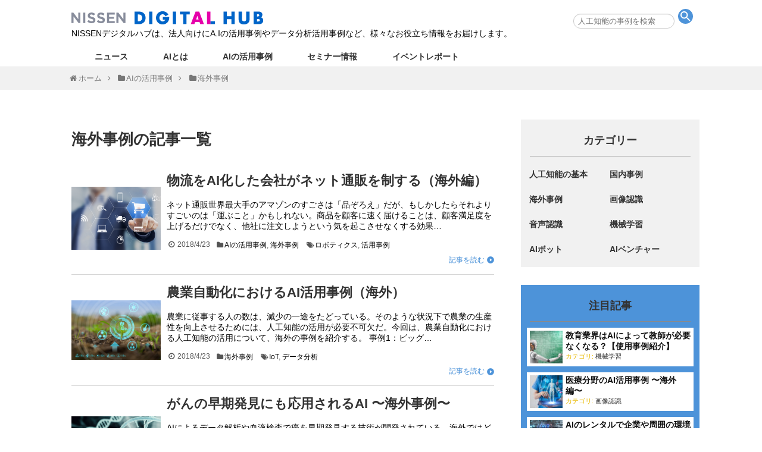

--- FILE ---
content_type: text/html; charset=UTF-8
request_url: https://nissenad-digitalhub.com/categories/cases/overseas/page/4/
body_size: 17966
content:
<!DOCTYPE html>

<html lang="ja" prefix="og: http://ogp.me/ns#">
<head>


<!-- Google Tag Manager -->
<script>(function(w,d,s,l,i){w[l]=w[l]||[];w[l].push({'gtm.start':
new Date().getTime(),event:'gtm.js'});var f=d.getElementsByTagName(s)[0],
j=d.createElement(s),dl=l!='dataLayer'?'&l='+l:'';j.async=true;j.src=
'https://www.googletagmanager.com/gtm.js?id='+i+dl;f.parentNode.insertBefore(j,f);
})(window,document,'script','dataLayer','GTM-PRH3TWN');</script>
<!-- End Google Tag Manager -->

<meta charset="UTF-8">

  <meta name="viewport" content="width=1280, maximum-scale=1, user-scalable=yes">
<link rel="alternate" type="application/rss+xml" title="NISSEN DIGITAL HUB RSS Feed" href="https://nissenad-digitalhub.com/feed/" />
<link rel="pingback" href="https://nissenad-digitalhub.com/xmlrpc.php" />
<!-- OGP -->
<meta property="og:type" content="website">
<meta property="og:description" content="「海外事例」の記事一覧です。">
<meta property="og:title" content="海外事例 一覧ページ｜AI/人工知能のビジネス活用発信メディア【NISSENデジタルハブ】 | NISSEN DIGITAL HUB">
<meta property="og:url" content="https://nissenad-digitalhub.com/categories/cases/overseas//page/4">
<meta property="og:site_name" content="NISSEN DIGITAL HUB">
<meta property="og:locale" content="ja_JP">
<!-- /OGP -->
<!-- Twitter Card -->
<meta name="twitter:card" content="summary">
<meta name="twitter:description" content="「海外事例」の記事一覧です。">
<meta name="twitter:title" content="海外事例 一覧ページ｜AI/人工知能のビジネス活用発信メディア【NISSENデジタルハブ】 | NISSEN DIGITAL HUB">
<meta name="twitter:url" content="https://nissenad-digitalhub.com/categories/cases/overseas//page/4">
<meta name="twitter:domain" content="nissenad-digitalhub.com">
<!-- /Twitter Card -->


	<!-- Bootstrap core CSS -->
    <link href="https://nissenad-digitalhub.com/wp-content/themes/nissen_staging-master/css/jquery.bxslider.css" rel="stylesheet">

<meta name="msvalidate.01" content="19DD5DF0140B94F13348F0BB9B6A60D7" />
<title>海外事例 一覧ページ｜AI/人工知能のビジネス活用発信メディア【NISSENデジタルハブ】</title>

<!-- This site is optimized with the Yoast SEO plugin v8.1 - https://yoast.com/wordpress/plugins/seo/ -->
<meta name="description" content="海外事例 に関する記事一覧ページです。AI、人工知能をどのようにビジネスや仕事に活用するかの課題に取り組むメディア【NISSENデジタルハブ】。"/>
<link rel="canonical" href="https://nissenad-digitalhub.com/categories/cases/overseas/page/4/" />
<link rel="prev" href="https://nissenad-digitalhub.com/categories/cases/overseas/page/3/" />
<meta property="og:locale" content="ja_JP" />
<meta property="og:type" content="object" />
<meta property="og:title" content="海外事例 一覧ページ｜AI/人工知能のビジネス活用発信メディア【NISSENデジタルハブ】" />
<meta property="og:description" content="海外事例 に関する記事一覧ページです。AI、人工知能をどのようにビジネスや仕事に活用するかの課題に取り組むメディア【NISSENデジタルハブ】。" />
<meta property="og:url" content="https://nissenad-digitalhub.com/categories/cases/overseas/" />
<meta property="og:site_name" content="NISSEN DIGITAL HUB" />
<meta property="fb:app_id" content="2141963172739724" />
<meta property="og:image" content="https://nissenad-digitalhub.com/wp-content/uploads/2018/09/7632ba3fbda1d86e45bca61cf0c34ecb-e1535959041110.png" />
<meta property="og:image:secure_url" content="https://nissenad-digitalhub.com/wp-content/uploads/2018/09/7632ba3fbda1d86e45bca61cf0c34ecb-e1535959041110.png" />
<meta property="og:image:width" content="680" />
<meta property="og:image:height" content="397" />
<meta property="og:image:alt" content="NISSEN DIGITAL HUB" />
<meta name="twitter:card" content="summary_large_image" />
<meta name="twitter:description" content="海外事例 に関する記事一覧ページです。AI、人工知能をどのようにビジネスや仕事に活用するかの課題に取り組むメディア【NISSENデジタルハブ】。" />
<meta name="twitter:title" content="海外事例 一覧ページ｜AI/人工知能のビジネス活用発信メディア【NISSENデジタルハブ】" />
<meta name="twitter:image" content="https://nissenad-digitalhub.com/wp-content/uploads/2018/09/7632ba3fbda1d86e45bca61cf0c34ecb-e1535959041110.png" />
<!-- / Yoast SEO plugin. -->

<link rel='dns-prefetch' href='//s.w.org' />
<link rel="alternate" type="application/rss+xml" title="NISSEN DIGITAL HUB &raquo; フィード" href="https://nissenad-digitalhub.com/feed/" />
<link rel="alternate" type="application/rss+xml" title="NISSEN DIGITAL HUB &raquo; コメントフィード" href="https://nissenad-digitalhub.com/comments/feed/" />
<link rel="alternate" type="application/rss+xml" title="NISSEN DIGITAL HUB &raquo; 海外事例 カテゴリーのフィード" href="https://nissenad-digitalhub.com/categories/cases/overseas/feed/" />
		<script type="text/javascript">
			window._wpemojiSettings = {"baseUrl":"https:\/\/s.w.org\/images\/core\/emoji\/12.0.0-1\/72x72\/","ext":".png","svgUrl":"https:\/\/s.w.org\/images\/core\/emoji\/12.0.0-1\/svg\/","svgExt":".svg","source":{"concatemoji":"https:\/\/nissenad-digitalhub.com\/wp-includes\/js\/wp-emoji-release.min.js?ver=5.3.20&fver=20210415035355"}};
			!function(e,a,t){var n,r,o,i=a.createElement("canvas"),p=i.getContext&&i.getContext("2d");function s(e,t){var a=String.fromCharCode;p.clearRect(0,0,i.width,i.height),p.fillText(a.apply(this,e),0,0);e=i.toDataURL();return p.clearRect(0,0,i.width,i.height),p.fillText(a.apply(this,t),0,0),e===i.toDataURL()}function c(e){var t=a.createElement("script");t.src=e,t.defer=t.type="text/javascript",a.getElementsByTagName("head")[0].appendChild(t)}for(o=Array("flag","emoji"),t.supports={everything:!0,everythingExceptFlag:!0},r=0;r<o.length;r++)t.supports[o[r]]=function(e){if(!p||!p.fillText)return!1;switch(p.textBaseline="top",p.font="600 32px Arial",e){case"flag":return s([127987,65039,8205,9895,65039],[127987,65039,8203,9895,65039])?!1:!s([55356,56826,55356,56819],[55356,56826,8203,55356,56819])&&!s([55356,57332,56128,56423,56128,56418,56128,56421,56128,56430,56128,56423,56128,56447],[55356,57332,8203,56128,56423,8203,56128,56418,8203,56128,56421,8203,56128,56430,8203,56128,56423,8203,56128,56447]);case"emoji":return!s([55357,56424,55356,57342,8205,55358,56605,8205,55357,56424,55356,57340],[55357,56424,55356,57342,8203,55358,56605,8203,55357,56424,55356,57340])}return!1}(o[r]),t.supports.everything=t.supports.everything&&t.supports[o[r]],"flag"!==o[r]&&(t.supports.everythingExceptFlag=t.supports.everythingExceptFlag&&t.supports[o[r]]);t.supports.everythingExceptFlag=t.supports.everythingExceptFlag&&!t.supports.flag,t.DOMReady=!1,t.readyCallback=function(){t.DOMReady=!0},t.supports.everything||(n=function(){t.readyCallback()},a.addEventListener?(a.addEventListener("DOMContentLoaded",n,!1),e.addEventListener("load",n,!1)):(e.attachEvent("onload",n),a.attachEvent("onreadystatechange",function(){"complete"===a.readyState&&t.readyCallback()})),(n=t.source||{}).concatemoji?c(n.concatemoji):n.wpemoji&&n.twemoji&&(c(n.twemoji),c(n.wpemoji)))}(window,document,window._wpemojiSettings);
		</script>
		<style type="text/css">
img.wp-smiley,
img.emoji {
	display: inline !important;
	border: none !important;
	box-shadow: none !important;
	height: 1em !important;
	width: 1em !important;
	margin: 0 .07em !important;
	vertical-align: -0.1em !important;
	background: none !important;
	padding: 0 !important;
}
</style>
	<link rel='stylesheet' id='sfl-css'  href='https://nissenad-digitalhub.com/wp-content/plugins/simple-fb-likebox/css/style.css?ver=5.3.20&#038;fver=20190315120645' type='text/css' media='all' />
<link rel='stylesheet' id='yarppWidgetCss-css'  href='https://nissenad-digitalhub.com/wp-content/plugins/yet-another-related-posts-plugin/style/widget.css?ver=5.3.20&#038;fver=20180424103016' type='text/css' media='all' />
<link rel='stylesheet' id='simplicity-style-css'  href='https://nissenad-digitalhub.com/wp-content/themes/simplicity2/style.css?ver=5.3.20&#038;fver=20190325025300' type='text/css' media='all' />
<link rel='stylesheet' id='responsive-style-css'  href='https://nissenad-digitalhub.com/wp-content/themes/simplicity2/css/responsive-pc.css?ver=5.3.20&#038;fver=20180426041703' type='text/css' media='all' />
<link rel='stylesheet' id='font-awesome-style-css'  href='https://nissenad-digitalhub.com/wp-content/themes/simplicity2/webfonts/css/font-awesome.min.css?ver=5.3.20&#038;fver=20180404071202' type='text/css' media='all' />
<link rel='stylesheet' id='icomoon-style-css'  href='https://nissenad-digitalhub.com/wp-content/themes/simplicity2/webfonts/icomoon/style.css?ver=5.3.20&#038;fver=20180404071202' type='text/css' media='all' />
<link rel='stylesheet' id='extension-style-css'  href='https://nissenad-digitalhub.com/wp-content/themes/simplicity2/css/extension.css?ver=5.3.20&#038;fver=20180404071202' type='text/css' media='all' />
<style id='extension-style-inline-css' type='text/css'>
@media screen and (max-width:639px){.article br{display:block}}
</style>
<link rel='stylesheet' id='child-style-css'  href='https://nissenad-digitalhub.com/wp-content/themes/nissen_staging-master/style.css?ver=5.3.20&#038;fver=20190516084154' type='text/css' media='all' />
<link rel='stylesheet' id='print-style-css'  href='https://nissenad-digitalhub.com/wp-content/themes/simplicity2/css/print.css?ver=5.3.20&#038;fver=20180404071202' type='text/css' media='print' />
<link rel='stylesheet' id='wp-block-library-css'  href='https://nissenad-digitalhub.com/wp-includes/css/dist/block-library/style.min.css?ver=5.3.20&#038;fver=20200611035341' type='text/css' media='all' />
<link rel='stylesheet' id='contact-form-7-css'  href='https://nissenad-digitalhub.com/wp-content/plugins/contact-form-7/includes/css/styles.css?ver=5.0.1&#038;fver=20180424104900' type='text/css' media='all' />
<link rel='stylesheet' id='contact-form-7-confirm-css'  href='https://nissenad-digitalhub.com/wp-content/plugins/contact-form-7-add-confirm/includes/css/styles.css?ver=5.1&#038;fver=20180424104903' type='text/css' media='all' />
<link rel='stylesheet' id='email-before-download-css'  href='https://nissenad-digitalhub.com/wp-content/plugins/email-before-download/public/css/email-before-download-public.css?ver=5.1.9&#038;fver=20181003011849' type='text/css' media='all' />
<link rel='stylesheet' id='pz-linkcard-css'  href='//nissenad-digitalhub.com/wp-content/uploads/pz-linkcard/style.css?ver=5.3.20' type='text/css' media='all' />
<link rel='stylesheet' id='slicknavcss-css'  href='https://nissenad-digitalhub.com/wp-content/plugins/slicknav-mobile-menu/css/slicknav.min.css?ver=1.0.10&#038;fver=20190507075837' type='text/css' media='all' />
<style id='slicknavcss-inline-css' type='text/css'>


        #menu-globalmenu {
                display: none;
        }

        .slicknav_menu {
                background: #ffffff;
        }

        .slicknav-flex{
               display: -webkit-box;
               display: -ms-flexbox;
               display: flex;
               justify-content:flex-end;
        }

        .slicknav_btn {
                background-color:#222222;
        }

        a.slicknav_open {
                background-color:#222222;
        }

        .slicknav_nav .slicknav_arrow {
                float:right;
        }

        .slicknav_menu .slicknav_menutxt {
                color: #fff;
                text-shadow: none;
                font-size: 16px;
                font-weight: normal;
        }

        .slicknav_menu .slicknav_icon-bar {
                background-color: #fff;
                box-shadow: none;
        }

        .slicknav_nav li a {
                color: #fff;
                text-transform: none;
                font-size: 16px;
                padding: 5px 10px;
        }

        .slicknav_nav a:hover,
        .slicknav_nav .slicknav_row:hover {
                background: rgba(204,204,204,0.3);
        }

        .slicknav_nav .menu-item a:hover,
        .slicknav_nav a span:hover {
                color: #222222;
        }

        .slicknav_nav input[type='submit']{
                background: #222222;
                color: #fff;
        }

        .slicknav-logo-text a{
                color: #222222;
        }


        @media screen and (min-width: 600px) {
                .slicknav_menu {
                        display: none;
                }

                #menu-globalmenu {
                        display: block;
                }
        }
        
</style>
<link rel='stylesheet' id='wordpress-popular-posts-css-css'  href='https://nissenad-digitalhub.com/wp-content/plugins/wordpress-popular-posts/public/css/wpp.css?ver=4.0.13&#038;fver=20180425070236' type='text/css' media='all' />
<link rel='stylesheet' id='dlm-frontend-css'  href='https://nissenad-digitalhub.com/wp-content/plugins/download-monitor/assets/css/frontend.css?ver=5.3.20&#038;fver=20181003011809' type='text/css' media='all' />
<link rel='stylesheet' id='popup-maker-site-css'  href='//nissenad-digitalhub.com/wp-content/uploads/pum/pum-site-styles.css?generated=1538330843&#038;ver=1.7.30' type='text/css' media='all' />
<script type='text/javascript' src='https://nissenad-digitalhub.com/wp-includes/js/jquery/jquery.js?ver=1.12.4-wp&#038;fver=20191126093901'></script>
<script type='text/javascript' src='https://nissenad-digitalhub.com/wp-includes/js/jquery/jquery-migrate.min.js?ver=1.4.1&#038;fver=20180424102126'></script>
<script type='text/javascript' src='https://nissenad-digitalhub.com/wp-content/plugins/slicknav-mobile-menu/js/jquery.slicknav.min.js?ver=1.0.10&#038;fver=20190507075837'></script>
<script type='text/javascript'>
/* <![CDATA[ */
var slickNavVars = {"ng_slicknav":{"ng_slicknav_menu":"#menu-globalmenu","ng_slicknav_position":"body","ng_slicknav_parent_links":false,"ng_slicknav_close_click":false,"ng_slicknav_child_links":false,"ng_slicknav_speed":400,"ng_slicknav_label":"","ng_slicknav_fixhead":false,"ng_slicknav_hidedesktop":"block","ng_slicknav_brand":"","ng_slicknav_brand_text":"","ng_slicknav_search":false,"ng_slicknav_search_text":"search...","ng_slicksearch":"https:\/\/nissenad-digitalhub.com\/","ng_slicknav_closedsymbol":"","ng_slicknav_openedsymbol":"","ng_slicknav_alt":"","ng_slicknav_accordion":false,"ng_slicknav_animation_library":"jquery"}};
/* ]]> */
</script>
<script type='text/javascript' src='https://nissenad-digitalhub.com/wp-content/plugins/slicknav-mobile-menu/js/slick-init.js?ver=1.8.0&#038;fver=20190507075837'></script>


<!-- Plugin: Open external links a new window. Plugin by Kristian Risager Larsen, http://kristianrisagerlarsen.dk . Download it at http://wordpress.org/extend/plugins/open-external-links-in-a-new-window/ -->
<script type="text/javascript">//<![CDATA[
	function external_links_in_new_windows_loop() {
		if (!document.links) {
			document.links = document.getElementsByTagName('a');
		}
		var change_link = false;
		var force = '';
		var ignore = '';

		for (var t=0; t<document.links.length; t++) {
			var all_links = document.links[t];
			change_link = false;
			
			if(document.links[t].hasAttribute('onClick') == false) {
				// forced if the address starts with http (or also https), but does not link to the current domain
				if(all_links.href.search(/^http/) != -1 && all_links.href.search('nissenad-digitalhub.com') == -1) {
					// alert('Changeda '+all_links.href);
					change_link = true;
				}
					
				if(force != '' && all_links.href.search(force) != -1) {
					// forced
					// alert('force '+all_links.href);
					change_link = true;
				}
				
				if(ignore != '' && all_links.href.search(ignore) != -1) {
					// alert('ignore '+all_links.href);
					// ignored
					change_link = false;
				}

				if(change_link == true) {
					// alert('Changed '+all_links.href);
					document.links[t].setAttribute('onClick', 'javascript:window.open(\''+all_links.href+'\'); return false;');
					document.links[t].removeAttribute('target');
				}
			}
		}
	}
	
	// Load
	function external_links_in_new_windows_load(func)
	{	
		var oldonload = window.onload;
		if (typeof window.onload != 'function'){
			window.onload = func;
		} else {
			window.onload = function(){
				oldonload();
				func();
			}
		}
	}

	external_links_in_new_windows_load(external_links_in_new_windows_loop);
	//]]></script>

<script>
	function expand(param) {
		param.style.display = (param.style.display == "none") ? "block" : "none";
	}
	function read_toggle(id, more, less) {
		el = document.getElementById("readlink" + id);
		el.innerHTML = (el.innerHTML == more) ? less : more;
		if (el.innerHTML == less) {
			el.style.display = "none";
		}
		expand(document.getElementById("read" + id));
	}
	</script><script type="text/javascript">
	window._se_plugin_version = '8.1.9';
</script>
<style type="text/css">.sfl_thumbnail {background-image: url(https://nissenad-digitalhub.com/wp-content/uploads/2018/04/shutterstock_566194201-1.jpg) ;}</style><link rel="prev" href="https://nissenad-digitalhub.com/categories/cases/overseas/page/3/" />
<style type="text/css">.recentcomments a{display:inline !important;padding:0 !important;margin:0 !important;}</style><link rel="icon" href="https://nissenad-digitalhub.com/wp-content/uploads/2019/04/190408_fav-50x50.png" sizes="32x32" />
<link rel="icon" href="https://nissenad-digitalhub.com/wp-content/uploads/2019/04/190408_fav.png" sizes="192x192" />
<link rel="apple-touch-icon-precomposed" href="https://nissenad-digitalhub.com/wp-content/uploads/2019/04/190408_fav.png" />
<meta name="msapplication-TileImage" content="https://nissenad-digitalhub.com/wp-content/uploads/2019/04/190408_fav.png" />
<style type="text/css">

*[id^='readlink'] {
 font-weight: 27px;
 color: #ffffff;
 background: #337ab7;
 padding: 0px;
 border-bottom: 1px solid #000000;
 -webkit-box-shadow: none !important;
 box-shadow: none !important;
 -webkit-transition: none !important;
}

*[id^='readlink']:hover {
 font-weight: 27px;
 color: #cccccc;
 padding: 0px;
 border-bottom: 1px solid #000000;
}

*[id^='readlink']:focus {
 outline: none;
 color: #ffffff;
}

</style>
</head>
  <body class="archive paged category category-overseas category-62 paged-4 category-paged-4" itemscope itemtype="http://schema.org/WebPage">
<!-- Google Tag Manager (noscript) -->
<noscript><iframe src="https://www.googletagmanager.com/ns.html?id=GTM-PRH3TWN"
height="0" width="0" style="display:none;visibility:hidden"></iframe></noscript>
<!-- End Google Tag Manager (noscript) -->
    <div id="container">

      <!-- header -->
      <header itemscope itemtype="http://schema.org/WPHeader">
        <div id="header" class="clearfix">
          <div id="header-in">
            <div id="h-top">
                            <div class="alignleft top-title-catchphrase">
                <div>
                  <!-- サイトのタイトル -->

<a href="https://nissenad-digitalhub.com/" ><img src="https://nissenad-digitalhub.com/wp-content/themes/nissen_staging-master/images/Logo1_nissen.png" class="site-title-img" style="margin-top: 15px; width:322px; height:30px;" width="322" height="30"/></a>                  <div>
                    <p style="margin-top:0px;">NISSENデジタルハブは、法人向けにA.Iの活用事例やデータ分析活用事例など、様々なお役立ち情報をお届けします。</p>
                  </div>
                </div>
              </div>
              <div class="alignright top-sns-follows">
                <div class="header-right-inner">
                <section id="search-3" class="widget widget_search"><form method="get" id="searchform" action="https://nissenad-digitalhub.com/">
	<input type="text" placeholder="人工知能の事例を検索" name="s" id="s">
	<input type="submit" id="searchsubmit" value="">
</form></section>                                  </div>
              </div>
              <div class="menu-globalmenu-container"><ul id="menu-globalmenu" class="menu"><li id="menu-item-4639" class="menu-item menu-item-type-custom menu-item-object-custom menu-item-4639"><a href="https://nissenad-digitalhub.com/tags/news/">ニュース</a></li>
<li id="menu-item-3269" class="menu-item menu-item-type-taxonomy menu-item-object-category menu-item-has-children menu-item-3269"><a href="https://nissenad-digitalhub.com/categories/ai%e3%81%a8%e3%81%af/">AIとは</a>
<ul class="sub-menu">
	<li id="menu-item-977" class="menu-item menu-item-type-post_type menu-item-object-post menu-item-977"><a href="https://nissenad-digitalhub.com/articles/ai-algorithm-basics/">AIの仕組み</a></li>
	<li id="menu-item-2276" class="menu-item menu-item-type-post_type menu-item-object-post menu-item-2276"><a href="https://nissenad-digitalhub.com/articles/voice-recognition/">音声認識の基本</a></li>
	<li id="menu-item-2393" class="menu-item menu-item-type-post_type menu-item-object-post menu-item-2393"><a href="https://nissenad-digitalhub.com/articles/ai-deep-learning/">ディープラーニングとは</a></li>
	<li id="menu-item-2412" class="menu-item menu-item-type-post_type menu-item-object-post menu-item-2412"><a href="https://nissenad-digitalhub.com/articles/machine-learning/">機械学習とは</a></li>
	<li id="menu-item-2422" class="menu-item menu-item-type-post_type menu-item-object-post menu-item-2422"><a href="https://nissenad-digitalhub.com/articles/ai-for-image-recognition/">画像認識技術とは</a></li>
	<li id="menu-item-2946" class="menu-item menu-item-type-post_type menu-item-object-post menu-item-2946"><a href="https://nissenad-digitalhub.com/articles/ai-for-unattended-cash-register/">無人レジとは</a></li>
	<li id="menu-item-976" class="menu-item menu-item-type-post_type menu-item-object-post menu-item-976"><a href="https://nissenad-digitalhub.com/articles/ai-history/">AIの歴史</a></li>
</ul>
</li>
<li id="menu-item-828" class="menu-item menu-item-type-taxonomy menu-item-object-category current-category-ancestor menu-item-has-children menu-item-828"><a href="https://nissenad-digitalhub.com/categories/cases/">AIの活用事例</a>
<ul class="sub-menu">
	<li id="menu-item-3200" class="menu-item menu-item-type-post_type menu-item-object-post menu-item-3200"><a href="https://nissenad-digitalhub.com/articles/ai-manufacturing-industry-case-japan/">製造業</a></li>
	<li id="menu-item-2947" class="menu-item menu-item-type-post_type menu-item-object-post menu-item-2947"><a href="https://nissenad-digitalhub.com/articles/retail_pos/">小売店舗</a></li>
	<li id="menu-item-2945" class="menu-item menu-item-type-post_type menu-item-object-post menu-item-2945"><a href="https://nissenad-digitalhub.com/articles/ai-for-inventory-control/">在庫管理</a></li>
	<li id="menu-item-4148" class="menu-item menu-item-type-post_type menu-item-object-post menu-item-4148"><a href="https://nissenad-digitalhub.com/articles/ai-for-advertising-industry/">広告業界</a></li>
	<li id="menu-item-3270" class="menu-item menu-item-type-post_type menu-item-object-post menu-item-3270"><a href="https://nissenad-digitalhub.com/articles/ai-for-sns/">SNS</a></li>
	<li id="menu-item-3300" class="menu-item menu-item-type-post_type menu-item-object-post menu-item-3300"><a href="https://nissenad-digitalhub.com/articles/ai-for-twitter/">Twitter</a></li>
	<li id="menu-item-4080" class="menu-item menu-item-type-post_type menu-item-object-post menu-item-4080"><a href="https://nissenad-digitalhub.com/articles/ai-for-ratings/">テレビ</a></li>
	<li id="menu-item-4401" class="menu-item menu-item-type-post_type menu-item-object-post menu-item-4401"><a href="https://nissenad-digitalhub.com/articles/ai-for-e-commerce/">ECサイト</a></li>
	<li id="menu-item-2949" class="menu-item menu-item-type-post_type menu-item-object-post menu-item-2949"><a href="https://nissenad-digitalhub.com/articles/ai-for-tourism/">観光業界</a></li>
	<li id="menu-item-2950" class="menu-item menu-item-type-post_type menu-item-object-post menu-item-2950"><a href="https://nissenad-digitalhub.com/articles/ai-for-architecture/">建築業界</a></li>
	<li id="menu-item-2955" class="menu-item menu-item-type-post_type menu-item-object-post menu-item-2955"><a href="https://nissenad-digitalhub.com/articles/ai-monitor-japanese/">監視システム</a></li>
	<li id="menu-item-2953" class="menu-item menu-item-type-post_type menu-item-object-post menu-item-2953"><a href="https://nissenad-digitalhub.com/articles/ai-for-education/">教育業界</a></li>
	<li id="menu-item-2954" class="menu-item menu-item-type-post_type menu-item-object-post menu-item-2954"><a href="https://nissenad-digitalhub.com/articles/procurement-logistics-japan/">調達物流</a></li>
</ul>
</li>
<li id="menu-item-5040" class="menu-item menu-item-type-taxonomy menu-item-object-category menu-item-5040"><a href="https://nissenad-digitalhub.com/categories/seminar/">セミナー情報</a></li>
<li id="menu-item-4492" class="menu-item menu-item-type-taxonomy menu-item-object-category menu-item-4492"><a href="https://nissenad-digitalhub.com/categories/eventreport/">イベントレポート</a></li>
</ul></div>            </div><!-- /#h-top -->
          </div><!-- /#header-in -->
        </div><!-- /#header -->
      </header>

       

      <div class="main-visual">
  <div id="body-in" class="cf">
     
          
<div id="breadcrumb" class="breadcrumb-category"><div itemtype="http://data-vocabulary.org/Breadcrumb" itemscope="" class="breadcrumb-home"><span class="fa fa-home fa-fw"></span><a href="https://nissenad-digitalhub.com" itemprop="url"><span itemprop="title">ホーム</span></a><span class="sp"><span class="fa fa-angle-right"></span></span></div><div itemtype="http://data-vocabulary.org/Breadcrumb" itemscope=""><span class="fa fa-folder fa-fw"></span><a href="https://nissenad-digitalhub.com/categories/cases/" itemprop="url"><span itemprop="title">AIの活用事例</span></a><span class="sp"><span class="fa fa-angle-right"></span></span></div><div itemtype="http://data-vocabulary.org/Breadcrumb" itemscope=""><span class="fa fa-folder fa-fw"></span><a href="https://nissenad-digitalhub.com/categories/cases/overseas/" itemprop="url"><span itemprop="title">海外事例</span></a></div>


</div><!-- /#breadcrumb -->

  </div>
</div><!-- /.new-entry-large -->
<div class="clear"></div><!-- 本体部分 -->
      <div id="body">
        <div id="body-in" class="cf">

          
          <!-- main -->
          <main itemscope itemprop="mainContentOfPage">
            <div id="main" itemscope itemtype="http://schema.org/Blog">


  <h1 id="archive-title">海外事例</span><span class="archive-title-pa">の記事</span><span class="archive-title-list-text">一覧</span></h1>








<div id="list">
<!-- 記事一覧 -->
<article id="post-306" class="entry cf entry-card post-306 post type-post status-publish format-standard has-post-thumbnail category-cases category-overseas tag-81 tag-26">
  <figure class="entry-thumb">
          
        <a href="https://nissenad-digitalhub.com/articles/ai-logistics-e-commerce-global/" style="background-image: url('https://nissenad-digitalhub.com/wp-content/uploads/2018/04/shutterstock_566194201-1.jpg');" class="entry-image entry-image-link" title="物流をAI化した会社がネット通販を制する（海外編）"></a>
            </figure><!-- /.entry-thumb -->

  <div class="entry-card-content">
  <header>
    <h2><b><a href="https://nissenad-digitalhub.com/articles/ai-logistics-e-commerce-global/" class="entry-title entry-title-link" title="物流をAI化した会社がネット通販を制する（海外編）">物流をAI化した会社がネット通販を制する（海外編）</a></b></h2>
   
  </header>
  <a href="https://nissenad-digitalhub.com/articles/ai-logistics-e-commerce-global/">
	  <p>ネット通販世界最大手のアマゾンのすごさは「品ぞろえ」だが、もしかしたらそれよりすごいのは「運ぶこと」かもしれない。商品を顧客に速く届けることは、顧客満足度を上げるだけでなく、他社に注文しようという気を起こさせなくする効果&#8230;</p>
</a>


  <p class="post-meta">
            <span class="post-date"><span class="fa fa-clock-o fa-fw"></span><span class="published">

<!-- 20180709 修正ーーーーーー投稿日表示 -->
	<!-- 20180709 修正ーーーーーー source-->
	<!--2019/3/14-->
	<!-- /source -->
	2018/4/23<!-- ／投稿日表示 -->

	</span></span>
      
      <span class="category"><span class="fa fa-folder fa-fw"></span><a href="https://nissenad-digitalhub.com/categories/cases/" rel="category tag">AIの活用事例</a><span class="category-separator">, </span><a href="https://nissenad-digitalhub.com/categories/cases/overseas/" rel="category tag">海外事例</a></span>

              <span class="post-tag"><span class="fa fa-tags fa-fw"></span><a href="https://nissenad-digitalhub.com/tags/%e3%83%ad%e3%83%9c%e3%83%86%e3%82%a3%e3%82%af%e3%82%b9/" rel="tag">ロボティクス</a><span class="tag-separator">, </span><a href="https://nissenad-digitalhub.com/tags/%e6%b4%bb%e7%94%a8%e4%ba%8b%e4%be%8b/" rel="tag">活用事例</a></span>
      

      
      
    </p><!-- /.post-meta -->
    


    <footer>
    <p class="entry-read"><a href="https://nissenad-digitalhub.com/articles/ai-logistics-e-commerce-global/" class="entry-read-link">記事を読む<span><i class="material-icons">&#xE038;</i></span></a></p>
  </footer>
  
</div><!-- /.entry-card-content -->
</article><article id="post-296" class="entry cf entry-card post-296 post type-post status-publish format-standard has-post-thumbnail category-overseas tag-iot tag-79">
  <figure class="entry-thumb">
          
        <a href="https://nissenad-digitalhub.com/articles/ai-agriculture-automation-global/" style="background-image: url('https://nissenad-digitalhub.com/wp-content/uploads/2018/04/shutterstock_1023152278-e1524650805702.jpg');" class="entry-image entry-image-link" title="農業自動化におけるAI活用事例（海外）"></a>
            </figure><!-- /.entry-thumb -->

  <div class="entry-card-content">
  <header>
    <h2><b><a href="https://nissenad-digitalhub.com/articles/ai-agriculture-automation-global/" class="entry-title entry-title-link" title="農業自動化におけるAI活用事例（海外）">農業自動化におけるAI活用事例（海外）</a></b></h2>
   
  </header>
  <a href="https://nissenad-digitalhub.com/articles/ai-agriculture-automation-global/">
	  <p>農業に従事する人の数は、減少の一途をたどっている。そのような状況下で農業の生産性を向上させるためには、人工知能の活用が必要不可欠だ。今回は、農業自動化における人工知能の活用について、海外の事例を紹介する。 事例1：ビッグ&#8230;</p>
</a>


  <p class="post-meta">
            <span class="post-date"><span class="fa fa-clock-o fa-fw"></span><span class="published">

<!-- 20180709 修正ーーーーーー投稿日表示 -->
	<!-- 20180709 修正ーーーーーー source-->
	<!--2019/3/14-->
	<!-- /source -->
	2018/4/23<!-- ／投稿日表示 -->

	</span></span>
      
      <span class="category"><span class="fa fa-folder fa-fw"></span><a href="https://nissenad-digitalhub.com/categories/cases/overseas/" rel="category tag">海外事例</a></span>

              <span class="post-tag"><span class="fa fa-tags fa-fw"></span><a href="https://nissenad-digitalhub.com/tags/iot/" rel="tag">IoT</a><span class="tag-separator">, </span><a href="https://nissenad-digitalhub.com/tags/%e3%83%87%e3%83%bc%e3%82%bf%e5%88%86%e6%9e%90/" rel="tag">データ分析</a></span>
      

      
      
    </p><!-- /.post-meta -->
    


    <footer>
    <p class="entry-read"><a href="https://nissenad-digitalhub.com/articles/ai-agriculture-automation-global/" class="entry-read-link">記事を読む<span><i class="material-icons">&#xE038;</i></span></a></p>
  </footer>
  
</div><!-- /.entry-card-content -->
</article><article id="post-288" class="entry cf entry-card post-288 post type-post status-publish format-standard has-post-thumbnail category-overseas tag-79 tag-78 tag-26">
  <figure class="entry-thumb">
          
        <a href="https://nissenad-digitalhub.com/articles/ai-detection-cancer-global/" style="background-image: url('https://nissenad-digitalhub.com/wp-content/uploads/2018/04/shutterstock_665096548-e1524653976653.jpg');" class="entry-image entry-image-link" title="がんの早期発見にも応用されるAI 〜海外事例〜"></a>
            </figure><!-- /.entry-thumb -->

  <div class="entry-card-content">
  <header>
    <h2><b><a href="https://nissenad-digitalhub.com/articles/ai-detection-cancer-global/" class="entry-title entry-title-link" title="がんの早期発見にも応用されるAI 〜海外事例〜">がんの早期発見にも応用されるAI 〜海外事例〜</a></b></h2>
   
  </header>
  <a href="https://nissenad-digitalhub.com/articles/ai-detection-cancer-global/">
	  <p>AIによるデータ解析や血液検査で癌を早期発見する技術が開発されている。海外ではどのようにこれらの技術が、現段階で、利用されているのだろうか。 昨今、巷に溢れ居ている“人工知能”は、実は1970年台から注目を集めている分野&#8230;</p>
</a>


  <p class="post-meta">
            <span class="post-date"><span class="fa fa-clock-o fa-fw"></span><span class="published">

<!-- 20180709 修正ーーーーーー投稿日表示 -->
	<!-- 20180709 修正ーーーーーー source-->
	<!--2019/3/14-->
	<!-- /source -->
	2018/4/22<!-- ／投稿日表示 -->

	</span></span>
      
      <span class="category"><span class="fa fa-folder fa-fw"></span><a href="https://nissenad-digitalhub.com/categories/cases/overseas/" rel="category tag">海外事例</a></span>

              <span class="post-tag"><span class="fa fa-tags fa-fw"></span><a href="https://nissenad-digitalhub.com/tags/%e3%83%87%e3%83%bc%e3%82%bf%e5%88%86%e6%9e%90/" rel="tag">データ分析</a><span class="tag-separator">, </span><a href="https://nissenad-digitalhub.com/tags/%e6%a9%9f%e6%a2%b0%e5%ad%a6%e7%bf%92/" rel="tag">機械学習</a><span class="tag-separator">, </span><a href="https://nissenad-digitalhub.com/tags/%e6%b4%bb%e7%94%a8%e4%ba%8b%e4%be%8b/" rel="tag">活用事例</a></span>
      

      
      
    </p><!-- /.post-meta -->
    


    <footer>
    <p class="entry-read"><a href="https://nissenad-digitalhub.com/articles/ai-detection-cancer-global/" class="entry-read-link">記事を読む<span><i class="material-icons">&#xE038;</i></span></a></p>
  </footer>
  
</div><!-- /.entry-card-content -->
</article><article id="post-279" class="entry cf entry-card post-279 post type-post status-publish format-standard has-post-thumbnail category-overseas tag-81">
  <figure class="entry-thumb">
          
        <a href="https://nissenad-digitalhub.com/articles/ai-manufacturing-industry-global/" style="background-image: url('https://nissenad-digitalhub.com/wp-content/uploads/2018/04/shutterstock_682503058-e1524751874628.jpg');" class="entry-image entry-image-link" title="海外製造業が取り組むAI活用事例"></a>
            </figure><!-- /.entry-thumb -->

  <div class="entry-card-content">
  <header>
    <h2><b><a href="https://nissenad-digitalhub.com/articles/ai-manufacturing-industry-global/" class="entry-title entry-title-link" title="海外製造業が取り組むAI活用事例">海外製造業が取り組むAI活用事例</a></b></h2>
   
  </header>
  <a href="https://nissenad-digitalhub.com/articles/ai-manufacturing-industry-global/">
	  <p>製造業においてもAI（人工知能）の活用が広がっている。AIがデータ収集・分析を担当し、その結果を現場の改善に活かす、あるいはAIと人間が協力しながら設計や生産を進める事例がみられる。 近年、国内外の製造業において、AI（&#8230;</p>
</a>


  <p class="post-meta">
            <span class="post-date"><span class="fa fa-clock-o fa-fw"></span><span class="published">

<!-- 20180709 修正ーーーーーー投稿日表示 -->
	<!-- 20180709 修正ーーーーーー source-->
	<!--2019/3/14-->
	<!-- /source -->
	2018/4/22<!-- ／投稿日表示 -->

	</span></span>
      
      <span class="category"><span class="fa fa-folder fa-fw"></span><a href="https://nissenad-digitalhub.com/categories/cases/overseas/" rel="category tag">海外事例</a></span>

              <span class="post-tag"><span class="fa fa-tags fa-fw"></span><a href="https://nissenad-digitalhub.com/tags/%e3%83%ad%e3%83%9c%e3%83%86%e3%82%a3%e3%82%af%e3%82%b9/" rel="tag">ロボティクス</a></span>
      

      
      
    </p><!-- /.post-meta -->
    


    <footer>
    <p class="entry-read"><a href="https://nissenad-digitalhub.com/articles/ai-manufacturing-industry-global/" class="entry-read-link">記事を読む<span><i class="material-icons">&#xE038;</i></span></a></p>
  </footer>
  
</div><!-- /.entry-card-content -->
</article><article id="post-250" class="entry cf entry-card post-250 post type-post status-publish format-standard has-post-thumbnail category-overseas tag-26">
  <figure class="entry-thumb">
          
        <a href="https://nissenad-digitalhub.com/articles/ai-robot-taxi/" style="background-image: url('https://nissenad-digitalhub.com/wp-content/uploads/2018/04/shutterstock_1012090708.jpg');" class="entry-image entry-image-link" title="AIロボットタクシーは日本の交通課題の救世主になるのか"></a>
            </figure><!-- /.entry-thumb -->

  <div class="entry-card-content">
  <header>
    <h2><b><a href="https://nissenad-digitalhub.com/articles/ai-robot-taxi/" class="entry-title entry-title-link" title="AIロボットタクシーは日本の交通課題の救世主になるのか">AIロボットタクシーは日本の交通課題の救世主になるのか</a></b></h2>
   
  </header>
  <a href="https://nissenad-digitalhub.com/articles/ai-robot-taxi/">
	  <p>日本は紛れもなく先進国の一員だが、「課題先進国」でもある。日本の少子高齢化のレベルは世界に類をみないほど深刻化し、近い将来同じ悩みに直面するであろう他の先進諸国は日本の課題解決を注視している。もし日本が少子高齢化の諸課題&#8230;</p>
</a>


  <p class="post-meta">
            <span class="post-date"><span class="fa fa-clock-o fa-fw"></span><span class="published">

<!-- 20180709 修正ーーーーーー投稿日表示 -->
	<!-- 20180709 修正ーーーーーー source-->
	<!--2019/3/14-->
	<!-- /source -->
	2018/4/22<!-- ／投稿日表示 -->

	</span></span>
      
      <span class="category"><span class="fa fa-folder fa-fw"></span><a href="https://nissenad-digitalhub.com/categories/cases/overseas/" rel="category tag">海外事例</a></span>

              <span class="post-tag"><span class="fa fa-tags fa-fw"></span><a href="https://nissenad-digitalhub.com/tags/%e6%b4%bb%e7%94%a8%e4%ba%8b%e4%be%8b/" rel="tag">活用事例</a></span>
      

      
      
    </p><!-- /.post-meta -->
    


    <footer>
    <p class="entry-read"><a href="https://nissenad-digitalhub.com/articles/ai-robot-taxi/" class="entry-read-link">記事を読む<span><i class="material-icons">&#xE038;</i></span></a></p>
  </footer>
  
</div><!-- /.entry-card-content -->
</article><article id="post-238" class="entry cf entry-card post-238 post type-post status-publish format-standard has-post-thumbnail category-overseas tag-77">
  <figure class="entry-thumb">
          
        <a href="https://nissenad-digitalhub.com/articles/ai-automobile-case-global/" style="background-image: url('https://nissenad-digitalhub.com/wp-content/uploads/2018/04/shutterstock_633216668-e1524649011399.jpg');" class="entry-image entry-image-link" title="自動車におけるAI活用事例 〜海外編〜"></a>
            </figure><!-- /.entry-thumb -->

  <div class="entry-card-content">
  <header>
    <h2><b><a href="https://nissenad-digitalhub.com/articles/ai-automobile-case-global/" class="entry-title entry-title-link" title="自動車におけるAI活用事例 〜海外編〜">自動車におけるAI活用事例 〜海外編〜</a></b></h2>
   
  </header>
  <a href="https://nissenad-digitalhub.com/articles/ai-automobile-case-global/">
	  <p>AI（人工知能）は様々な産業に変革をもたらすと言われていて、自動車産業はその筆頭である。世界の自動車メーカーの関心事はいま、自動運転車に向かっている。いち早く完全な自動運転車を完成させたメーカーが、次代の覇者となる。 そ&#8230;</p>
</a>


  <p class="post-meta">
            <span class="post-date"><span class="fa fa-clock-o fa-fw"></span><span class="published">

<!-- 20180709 修正ーーーーーー投稿日表示 -->
	<!-- 20180709 修正ーーーーーー source-->
	<!--2019/3/14-->
	<!-- /source -->
	2018/4/22<!-- ／投稿日表示 -->

	</span></span>
      
      <span class="category"><span class="fa fa-folder fa-fw"></span><a href="https://nissenad-digitalhub.com/categories/cases/overseas/" rel="category tag">海外事例</a></span>

              <span class="post-tag"><span class="fa fa-tags fa-fw"></span><a href="https://nissenad-digitalhub.com/tags/%e8%87%aa%e5%8b%95%e9%81%8b%e8%bb%a2/" rel="tag">自動運転</a></span>
      

      
      
    </p><!-- /.post-meta -->
    


    <footer>
    <p class="entry-read"><a href="https://nissenad-digitalhub.com/articles/ai-automobile-case-global/" class="entry-read-link">記事を読む<span><i class="material-icons">&#xE038;</i></span></a></p>
  </footer>
  
</div><!-- /.entry-card-content -->
</article><article id="post-189" class="entry cf entry-card post-189 post type-post status-publish format-standard has-post-thumbnail category-cases category-japan category-overseas tag-ai tag-75 tag-76">
  <figure class="entry-thumb">
          
        <a href="https://nissenad-digitalhub.com/articles/google-ai-translation-neural-network/" style="background-image: url('https://nissenad-digitalhub.com/wp-content/uploads/2018/04/shutterstock_659756341-e1524642335546.jpg');" class="entry-image entry-image-link" title="ニューラルネットワークがAI翻訳を「使える」ツールに変えた。グーグルの革新と日本の現状"></a>
            </figure><!-- /.entry-thumb -->

  <div class="entry-card-content">
  <header>
    <h2><b><a href="https://nissenad-digitalhub.com/articles/google-ai-translation-neural-network/" class="entry-title entry-title-link" title="ニューラルネットワークがAI翻訳を「使える」ツールに変えた。グーグルの革新と日本の現状">ニューラルネットワークがAI翻訳を「使える」ツールに変えた。グーグルの革新と日本の現状</a></b></h2>
   
  </header>
  <a href="https://nissenad-digitalhub.com/articles/google-ai-translation-neural-network/">
	  <p>「いまのグーグルの自動翻訳はすごく使える」そのように感じているビジネスパーソンは多いだろう。2016年11月に、グーグルの無料翻訳サービスが革新的にアップデートされた。それまでのネット上の翻訳サイトといえば、グーグルも含&#8230;</p>
</a>


  <p class="post-meta">
            <span class="post-date"><span class="fa fa-clock-o fa-fw"></span><span class="published">

<!-- 20180709 修正ーーーーーー投稿日表示 -->
	<!-- 20180709 修正ーーーーーー source-->
	<!--2019/3/14-->
	<!-- /source -->
	2018/4/21<!-- ／投稿日表示 -->

	</span></span>
      
      <span class="category"><span class="fa fa-folder fa-fw"></span><a href="https://nissenad-digitalhub.com/categories/cases/" rel="category tag">AIの活用事例</a><span class="category-separator">, </span><a href="https://nissenad-digitalhub.com/categories/cases/japan/" rel="category tag">国内事例</a><span class="category-separator">, </span><a href="https://nissenad-digitalhub.com/categories/cases/overseas/" rel="category tag">海外事例</a></span>

              <span class="post-tag"><span class="fa fa-tags fa-fw"></span><a href="https://nissenad-digitalhub.com/tags/ai%e3%81%a8%e3%81%af/" rel="tag">AIとは</a><span class="tag-separator">, </span><a href="https://nissenad-digitalhub.com/tags/%e3%83%8b%e3%83%a5%e3%83%bc%e3%83%a9%e3%83%ab%e3%83%8d%e3%83%83%e3%83%88%e3%83%af%e3%83%bc%e3%82%af/" rel="tag">ニューラルネットワーク</a><span class="tag-separator">, </span><a href="https://nissenad-digitalhub.com/tags/%e8%87%aa%e7%84%b6%e8%a8%80%e8%aa%9e%e5%87%a6%e7%90%86/" rel="tag">自然言語処理</a></span>
      

      
      
    </p><!-- /.post-meta -->
    


    <footer>
    <p class="entry-read"><a href="https://nissenad-digitalhub.com/articles/google-ai-translation-neural-network/" class="entry-read-link">記事を読む<span><i class="material-icons">&#xE038;</i></span></a></p>
  </footer>
  
</div><!-- /.entry-card-content -->
</article>  <div class="clear"></div>
</div><!-- /#list -->


  <!-- 文章下広告 -->
                  

<ul class="pagination" role="menubar" aria-label="Pagination"><li class="first"><a href="https://nissenad-digitalhub.com/categories/cases/overseas/"><span>First</span></a></li><li class="previous"><a href="https://nissenad-digitalhub.com/categories/cases/overseas/page/3/"><span>Previous</span></a></li><li><a href="https://nissenad-digitalhub.com/categories/cases/overseas/" class="inactive" >1</a></li><li><a href="https://nissenad-digitalhub.com/categories/cases/overseas/page/2/" class="inactive" >2</a></li><li><a href="https://nissenad-digitalhub.com/categories/cases/overseas/page/3/" class="inactive" >3</a></li><li class="current"><a>4</a></li><li class="next"><a href="https://nissenad-digitalhub.com/categories/cases/overseas/page/4/"><span>Next</span></a></li><li class="last"><a href="https://nissenad-digitalhub.com/categories/cases/overseas/page/4/"><span>Last</span></a></li></ul>
﻿            </div><!-- /#main -->
          </main>
        <!-- sidebar -->
<div id="sidebar" role="complementary">
    
  <div id="sidebar-widget">
  <!-- ウイジェット -->
      <section id="subscribe_section">
        <div class="sidebar-category1 subscribe-category1" id="subscribe-category">
                  </div>
      </section>
      
      <section>
        <div class="sidebar-category1">
                        <section id="nav_menu-3" class="widget category-sidebar widget_nav_menu"><div class="category-title"><h2 class="widget-category-title">カテゴリー</h2></div><div class="menu-sidebar-categiry-container"><ul id="menu-sidebar-categiry" class="menu"><li id="menu-item-155" class="menu-item menu-item-type-taxonomy menu-item-object-category menu-item-155"><a href="https://nissenad-digitalhub.com/categories/ai-basic/">人工知能の基本</a></li>
<li id="menu-item-156" class="menu-item menu-item-type-taxonomy menu-item-object-category menu-item-156"><a href="https://nissenad-digitalhub.com/categories/cases/japan/">国内事例</a></li>
<li id="menu-item-158" class="menu-item menu-item-type-taxonomy menu-item-object-category current-menu-item menu-item-158"><a href="https://nissenad-digitalhub.com/categories/cases/overseas/" aria-current="page">海外事例</a></li>
<li id="menu-item-67" class="menu-item menu-item-type-taxonomy menu-item-object-category menu-item-67"><a href="https://nissenad-digitalhub.com/categories/image-recognition/">画像認識</a></li>
<li id="menu-item-159" class="menu-item menu-item-type-taxonomy menu-item-object-category menu-item-159"><a href="https://nissenad-digitalhub.com/categories/speech-recognition/">音声認識</a></li>
<li id="menu-item-160" class="menu-item menu-item-type-taxonomy menu-item-object-category menu-item-160"><a href="https://nissenad-digitalhub.com/categories/machine-learning/">機械学習</a></li>
<li id="menu-item-161" class="menu-item menu-item-type-taxonomy menu-item-object-category menu-item-161"><a href="https://nissenad-digitalhub.com/categories/aibot/">AIボット</a></li>
<li id="menu-item-162" class="menu-item menu-item-type-taxonomy menu-item-object-category menu-item-162"><a href="https://nissenad-digitalhub.com/categories/startups/">AIベンチャー</a></li>
</ul></div></section>                  </div>
      </section>

      <section>
        <div class="recommend">
                        
<!-- WordPress Popular Posts Plugin [W] [weekly] [views] [regular] -->

<section id="wpp-4" class="widget popular-posts">
<div class="recommend-title"><h2 class="widget-category-title">注目記事</h2></div>
<ul class="wpp-list wpp-list-with-thumbnails">
<li>
<a href="https://nissenad-digitalhub.com/articles/ai-for-education/" title="教育業界はAIによって教師が必要なくなる？【使用事例紹介】" target="_self"><img src="https://nissenad-digitalhub.com/wp-content/uploads/wordpress-popular-posts/2819-featured-55x55.jpg" width="55" height="55" alt="教育業界はAIによって教師が必要なくなる？【使用事例紹介】" class="wpp-thumbnail wpp_cached_thumb wpp_featured" /></a>
<a href="https://nissenad-digitalhub.com/articles/ai-for-education/" title="教育業界はAIによって教師が必要なくなる？【使用事例紹介】" class="wpp-post-title" target="_self">教育業界はAIによって教師が必要なくなる？【使用事例紹介】</a>
 <span class="wpp-meta post-stats"><span class="wpp-category">カテゴリ: <a href="https://nissenad-digitalhub.com/categories/machine-learning/" class="category category-63">機械学習</a></span></span>
</li>
<li>
<a href="https://nissenad-digitalhub.com/articles/ai-medical-global/" title="医療分野のAI活用事例 〜海外編〜" target="_self"><img src="https://nissenad-digitalhub.com/wp-content/uploads/wordpress-popular-posts/706-featured-55x55.jpg" width="55" height="55" alt="医療分野のAI活用事例 〜海外編〜" class="wpp-thumbnail wpp_cached_thumb wpp_featured" /></a>
<a href="https://nissenad-digitalhub.com/articles/ai-medical-global/" title="医療分野のAI活用事例 〜海外編〜" class="wpp-post-title" target="_self">医療分野のAI活用事例 〜海外編〜</a>
 <span class="wpp-meta post-stats"><span class="wpp-category">カテゴリ: <a href="https://nissenad-digitalhub.com/categories/image-recognition/" class="category category-2">画像認識</a></span></span>
</li>
<li>
<a href="https://nissenad-digitalhub.com/articles/rental-of-ai/" title="AIのレンタルで企業や周囲の環境にどのような変化をもたらすのか？" target="_self"><img src="https://nissenad-digitalhub.com/wp-content/uploads/wordpress-popular-posts/7020-featured-55x55.png" width="55" height="55" alt="AIのレンタルで企業や周囲の環境にどのような変化をもたらすのか？" class="wpp-thumbnail wpp_cached_thumb wpp_featured" /></a>
<a href="https://nissenad-digitalhub.com/articles/rental-of-ai/" title="AIのレンタルで企業や周囲の環境にどのような変化をもたらすのか？" class="wpp-post-title" target="_self">AIのレンタルで企業や周囲の環境にどのような変化をもたらすのか？</a>
 <span class="wpp-meta post-stats"><span class="wpp-category">カテゴリ: <a href="https://nissenad-digitalhub.com/categories/cases/" class="category category-58">AIの活用事例</a></span></span>
</li>
<li>
<a href="https://nissenad-digitalhub.com/articles/ai-usecase-medical-field-vol2/" title="医療分野のAI活用国内事例（パート2）" target="_self"><img src="https://nissenad-digitalhub.com/wp-content/uploads/wordpress-popular-posts/879-featured-55x55.jpg" width="55" height="55" alt="医療分野のAI活用国内事例（パート2）" class="wpp-thumbnail wpp_cached_thumb wpp_featured" /></a>
<a href="https://nissenad-digitalhub.com/articles/ai-usecase-medical-field-vol2/" title="医療分野のAI活用国内事例（パート2）" class="wpp-post-title" target="_self">医療分野のAI活用国内事例（パート2）</a>
 <span class="wpp-meta post-stats"><span class="wpp-category">カテゴリ: <a href="https://nissenad-digitalhub.com/categories/cases/japan/" class="category category-59">国内事例</a></span></span>
</li>
<li>
<a href="https://nissenad-digitalhub.com/articles/ai-bigdata-usage-japanese-company/" title="スシローと無印良品のビッグデータ活用術とは？" target="_self"><img src="https://nissenad-digitalhub.com/wp-content/uploads/wordpress-popular-posts/932-featured-55x55.jpg" width="55" height="55" alt="スシローと無印良品のビッグデータ活用術とは？" class="wpp-thumbnail wpp_cached_thumb wpp_featured" /></a>
<a href="https://nissenad-digitalhub.com/articles/ai-bigdata-usage-japanese-company/" title="スシローと無印良品のビッグデータ活用術とは？" class="wpp-post-title" target="_self">スシローと無印良品のビッグデータ活用術とは？</a>
 <span class="wpp-meta post-stats"><span class="wpp-category">カテゴリ: <a href="https://nissenad-digitalhub.com/categories/cases/japan/" class="category category-59">国内事例</a></span></span>
</li>
</ul>

</section>
                  </div>
      </section>

 
  </div>

 

  
</div><!-- /#sidebar -->
        </div><!-- /#body-in -->
      </div><!-- /#body -->

      <!-- footer -->
      <footer itemscope itemtype="http://schema.org/WPFooter">
        <div id="footer" class="main-footer">
          <div id="footer-in">

                        <div id="footer-widget">
               <div class="footer-left">
                    <h3 style="border-bottom: none;"><a syle="text-decoration: unset;" href="https://nissenad-digitalhub.com/" rel="home">NISSEN DIGITAL HUB</a></h3>
                                                     </div>
             
               <div class="footer-right">
               <aside id="nav_menu-4" class="widget widget_nav_menu"><h3 class="footer_widget_title">カテゴリー</h3><div class="menu-footer-container"><ul id="menu-footer" class="menu"><li id="menu-item-45" class="menu-item menu-item-type-taxonomy menu-item-object-category menu-item-45"><a href="https://nissenad-digitalhub.com/categories/image-recognition/">画像認識</a></li>
<li id="menu-item-488" class="menu-item menu-item-type-taxonomy menu-item-object-category menu-item-488"><a href="https://nissenad-digitalhub.com/categories/startups/">AIベンチャー</a></li>
<li id="menu-item-489" class="menu-item menu-item-type-taxonomy menu-item-object-category menu-item-489"><a href="https://nissenad-digitalhub.com/categories/aibot/">AIボット</a></li>
<li id="menu-item-490" class="menu-item menu-item-type-taxonomy menu-item-object-category current-category-ancestor current-category-parent menu-item-490"><a href="https://nissenad-digitalhub.com/categories/cases/">AIの活用事例</a></li>
<li id="menu-item-491" class="menu-item menu-item-type-taxonomy menu-item-object-category menu-item-491"><a href="https://nissenad-digitalhub.com/categories/cases/japan/">国内事例</a></li>
<li id="menu-item-492" class="menu-item menu-item-type-taxonomy menu-item-object-category current-menu-item menu-item-492"><a href="https://nissenad-digitalhub.com/categories/cases/overseas/" aria-current="page">海外事例</a></li>
<li id="menu-item-493" class="menu-item menu-item-type-taxonomy menu-item-object-category menu-item-493"><a href="https://nissenad-digitalhub.com/categories/ai-basic/">人工知能の基本</a></li>
<li id="menu-item-495" class="menu-item menu-item-type-taxonomy menu-item-object-category menu-item-495"><a href="https://nissenad-digitalhub.com/categories/machine-learning/">機械学習</a></li>
<li id="menu-item-497" class="menu-item menu-item-type-taxonomy menu-item-object-category menu-item-497"><a href="https://nissenad-digitalhub.com/categories/speech-recognition/">音声認識</a></li>
</ul></div></aside>               </div>
            </div>
          
          <div class="clear"></div>
          
            <div id="copyright" class="wrapper">
                            <div id="footer-navi">
                <div id="footer-navi-in">
                  <div class="menu-footer-navi-container"><ul id="menu-footer-navi" class="menu"><li id="menu-item-78" class="menu-item menu-item-type-custom menu-item-object-custom menu-item-home menu-item-78"><a href="https://nissenad-digitalhub.com/">トップ</a></li>
<li id="menu-item-1276" class="menu-item menu-item-type-custom menu-item-object-custom menu-item-1276"><a target="_blank" rel="noopener noreferrer" href="https://www.nissenad.co.jp/">運営会社</a></li>
<li id="menu-item-76" class="menu-item menu-item-type-post_type menu-item-object-page menu-item-76"><a href="https://nissenad-digitalhub.com/privacy/">プライバシーポリシー</a></li>
<li id="menu-item-634" class="menu-item menu-item-type-post_type menu-item-object-page menu-item-634"><a href="https://nissenad-digitalhub.com/sitemap/">サイトマップ</a></li>
</ul></div>                  </div>
              </div>
                            <div class="credit">
                    Ⓒ 2019 NISSEN INC. All Rights Reserved.
              </div>

                          </div>
        </div><!-- /#footer-in -->
        </div><!-- /#footer -->
      </footer>
      <div id="page-top">
      <a id="move-page-top"><span class="fa fa-angle-double-up fa-2x"></span></a>
  
</div>
          </div><!-- /#container -->
    <div id="pum-2026" class="pum pum-overlay pum-theme-2027 pum-theme-subscribe_sp popmake-overlay click_open" data-popmake="{&quot;id&quot;:2026,&quot;slug&quot;:&quot;subscribe_sp&quot;,&quot;theme_id&quot;:2027,&quot;cookies&quot;:[],&quot;triggers&quot;:[{&quot;type&quot;:&quot;click_open&quot;,&quot;settings&quot;:{&quot;cookie_name&quot;:&quot;&quot;,&quot;extra_selectors&quot;:&quot;#subscribe_popup_body_sp_btn\t&quot;}}],&quot;mobile_disabled&quot;:null,&quot;tablet_disabled&quot;:null,&quot;meta&quot;:{&quot;display&quot;:{&quot;stackable&quot;:false,&quot;overlay_disabled&quot;:false,&quot;scrollable_content&quot;:false,&quot;disable_reposition&quot;:false,&quot;size&quot;:&quot;medium&quot;,&quot;responsive_min_width&quot;:&quot;0%&quot;,&quot;responsive_min_width_unit&quot;:false,&quot;responsive_max_width&quot;:&quot;100%&quot;,&quot;responsive_max_width_unit&quot;:false,&quot;custom_width&quot;:&quot;640px&quot;,&quot;custom_width_unit&quot;:false,&quot;custom_height&quot;:&quot;380px&quot;,&quot;custom_height_unit&quot;:false,&quot;custom_height_auto&quot;:false,&quot;location&quot;:&quot;center&quot;,&quot;position_from_trigger&quot;:false,&quot;position_top&quot;:&quot;100&quot;,&quot;position_left&quot;:&quot;0&quot;,&quot;position_bottom&quot;:&quot;0&quot;,&quot;position_right&quot;:&quot;0&quot;,&quot;position_fixed&quot;:false,&quot;animation_type&quot;:&quot;fade&quot;,&quot;animation_speed&quot;:&quot;350&quot;,&quot;animation_origin&quot;:&quot;center top&quot;,&quot;overlay_zindex&quot;:false,&quot;zindex&quot;:&quot;1999999999&quot;},&quot;close&quot;:{&quot;text&quot;:&quot;X&quot;,&quot;button_delay&quot;:&quot;100&quot;,&quot;overlay_click&quot;:false,&quot;esc_press&quot;:false,&quot;f4_press&quot;:false},&quot;click_open&quot;:[]}}" role="dialog" aria-hidden="true" aria-labelledby="pum_popup_title_2026">

	<div id="popmake-2026" class="pum-container popmake theme-2027 pum-responsive pum-responsive-medium responsive size-medium">

				

				            <div id="pum_popup_title_2026" class="pum-title popmake-title">
				メール登録			</div>
		

		

				<div class="pum-content popmake-content">
			<div id="subscribe_popup_body_sp" class="subscribe-category1">
</div>
		</div>


				

				            <button type="button" class="pum-close popmake-close" aria-label="Close">
			X            </button>
		
	</div>

</div>
<div id="pum-2024" class="pum pum-overlay pum-theme-2029 pum-theme-subscribe_pc popmake-overlay click_open" data-popmake="{&quot;id&quot;:2024,&quot;slug&quot;:&quot;subscribe_pc&quot;,&quot;theme_id&quot;:2029,&quot;cookies&quot;:[],&quot;triggers&quot;:[{&quot;type&quot;:&quot;click_open&quot;,&quot;settings&quot;:{&quot;cookie_name&quot;:&quot;&quot;,&quot;extra_selectors&quot;:&quot;#subscribe_popup_body_pc_btn&quot;}}],&quot;mobile_disabled&quot;:null,&quot;tablet_disabled&quot;:null,&quot;meta&quot;:{&quot;display&quot;:{&quot;stackable&quot;:false,&quot;overlay_disabled&quot;:false,&quot;scrollable_content&quot;:false,&quot;disable_reposition&quot;:false,&quot;size&quot;:&quot;custom&quot;,&quot;responsive_min_width&quot;:&quot;0%&quot;,&quot;responsive_min_width_unit&quot;:false,&quot;responsive_max_width&quot;:&quot;100%&quot;,&quot;responsive_max_width_unit&quot;:false,&quot;custom_width&quot;:&quot;380px&quot;,&quot;custom_width_unit&quot;:false,&quot;custom_height&quot;:&quot;380px&quot;,&quot;custom_height_unit&quot;:false,&quot;custom_height_auto&quot;:&quot;1&quot;,&quot;location&quot;:&quot;center&quot;,&quot;position_from_trigger&quot;:false,&quot;position_top&quot;:&quot;100&quot;,&quot;position_left&quot;:&quot;0&quot;,&quot;position_bottom&quot;:&quot;0&quot;,&quot;position_right&quot;:&quot;0&quot;,&quot;position_fixed&quot;:false,&quot;animation_type&quot;:&quot;fade&quot;,&quot;animation_speed&quot;:&quot;350&quot;,&quot;animation_origin&quot;:&quot;center top&quot;,&quot;overlay_zindex&quot;:false,&quot;zindex&quot;:&quot;1999999999&quot;},&quot;close&quot;:{&quot;text&quot;:&quot;X&quot;,&quot;button_delay&quot;:&quot;100&quot;,&quot;overlay_click&quot;:false,&quot;esc_press&quot;:false,&quot;f4_press&quot;:false},&quot;click_open&quot;:[]}}" role="dialog" aria-hidden="true" aria-labelledby="pum_popup_title_2024">

	<div id="popmake-2024" class="pum-container popmake theme-2029 size-custom">

				

				            <div id="pum_popup_title_2024" class="pum-title popmake-title">
				メール登録			</div>
		

		

				<div class="pum-content popmake-content">
			<div id="subscribe_popup_body_pc" class="subscribe-category1"></div>
		</div>


				

				            <button type="button" class="pum-close popmake-close" aria-label="Close">
			X            </button>
		
	</div>

</div>
<script type="text/javascript">
  if(jQuery('.wpcf7').length){　//formのclassが存在するか判定
    var wpcf7Elm = document.querySelector( '.wpcf7' );
    wpcf7Elm.addEventListener( 'wpcf7mailsent', function( event ) {
     location.replace('http://nissenad-digitalhub.com/thanks/');
   }, false );
  }
//ここから20180917
	// if(jQuery('#confirmbtn ').length) {
	// 	jQuery('#confirmbtn').click(function(){
	// 		SPU.show( spu-1931 ); // change 143 to the ID of the popup
	// 	});
	// }
	// document.querySelector( '.wpcf7' ).modal();
//   document.addEventListener( 'wpcf7submit ', function( event ) {
//     if ( '1894' == event.detail.contactFormId ) { // Change 123 to the ID of the form

//        SPU.show( spu-1931 ); // change 143 to the ID of the popup
//        SPU.track( 1894, false );//track an impression , if you set to true you track a conversion
//     }
// }, false );
//ここまで
</script>

<style type="text/css">.saboxplugin-wrap{-webkit-box-sizing:border-box;-moz-box-sizing:border-box;-ms-box-sizing:border-box;box-sizing:border-box;border:1px solid #eee;width:100%;clear:both;display:block;overflow:hidden;word-wrap:break-word;position:relative}.saboxplugin-wrap .saboxplugin-gravatar{float:left;padding:20px}.saboxplugin-wrap .saboxplugin-gravatar img{max-width:100px;height:auto}.saboxplugin-wrap .saboxplugin-authorname{font-size:18px;line-height:1;margin:20px 0 0 20px;display:block}.saboxplugin-wrap .saboxplugin-authorname a{text-decoration:none}.saboxplugin-wrap .saboxplugin-authorname a:focus{outline:0}.saboxplugin-wrap .saboxplugin-desc{display:block;margin:5px 20px}.saboxplugin-wrap .saboxplugin-desc a{text-decoration:underline}.saboxplugin-wrap .saboxplugin-desc p{margin:5px 0 12px}.saboxplugin-wrap .saboxplugin-web{margin:0 20px 15px;text-align:left}.saboxplugin-wrap .sab-web-position{text-align:right}.saboxplugin-wrap .saboxplugin-web a{color:#ccc;text-decoration:none}.saboxplugin-wrap .saboxplugin-socials{position:relative;display:block;background:#fcfcfc;padding:5px;border-top:1px solid #eee}.saboxplugin-wrap .saboxplugin-socials a svg{width:20px;height:20px}.saboxplugin-wrap .saboxplugin-socials a svg .st2{fill:#fff}.saboxplugin-wrap .saboxplugin-socials a svg .st1{fill:rgba(0,0,0,.3)}.saboxplugin-wrap .saboxplugin-socials a:hover{opacity:.8;-webkit-transition:opacity .4s;-moz-transition:opacity .4s;-o-transition:opacity .4s;transition:opacity .4s;box-shadow:none!important;-webkit-box-shadow:none!important}.saboxplugin-wrap .saboxplugin-socials .saboxplugin-icon-color{box-shadow:none;padding:0;border:0;-webkit-transition:opacity .4s;-moz-transition:opacity .4s;-o-transition:opacity .4s;transition:opacity .4s;display:inline-block;color:#fff;font-size:0;text-decoration:inherit;margin:5px;-webkit-border-radius:0;-moz-border-radius:0;-ms-border-radius:0;-o-border-radius:0;border-radius:0;overflow:hidden}.saboxplugin-wrap .saboxplugin-socials .saboxplugin-icon-grey{text-decoration:inherit;box-shadow:none;position:relative;display:-moz-inline-stack;display:inline-block;vertical-align:middle;zoom:1;margin:10px 5px;color:#444}.clearfix:after,.clearfix:before{content:' ';display:table;line-height:0;clear:both}.ie7 .clearfix{zoom:1}.saboxplugin-socials.sabox-colored .saboxplugin-icon-color .sab-twitch{border-color:#38245c}.saboxplugin-socials.sabox-colored .saboxplugin-icon-color .sab-addthis{border-color:#e91c00}.saboxplugin-socials.sabox-colored .saboxplugin-icon-color .sab-behance{border-color:#003eb0}.saboxplugin-socials.sabox-colored .saboxplugin-icon-color .sab-delicious{border-color:#06c}.saboxplugin-socials.sabox-colored .saboxplugin-icon-color .sab-deviantart{border-color:#036824}.saboxplugin-socials.sabox-colored .saboxplugin-icon-color .sab-digg{border-color:#00327c}.saboxplugin-socials.sabox-colored .saboxplugin-icon-color .sab-dribbble{border-color:#ba1655}.saboxplugin-socials.sabox-colored .saboxplugin-icon-color .sab-facebook{border-color:#1e2e4f}.saboxplugin-socials.sabox-colored .saboxplugin-icon-color .sab-flickr{border-color:#003576}.saboxplugin-socials.sabox-colored .saboxplugin-icon-color .sab-github{border-color:#264874}.saboxplugin-socials.sabox-colored .saboxplugin-icon-color .sab-google{border-color:#0b51c5}.saboxplugin-socials.sabox-colored .saboxplugin-icon-color .sab-googleplus{border-color:#96271a}.saboxplugin-socials.sabox-colored .saboxplugin-icon-color .sab-html5{border-color:#902e13}.saboxplugin-socials.sabox-colored .saboxplugin-icon-color .sab-instagram{border-color:#1630aa}.saboxplugin-socials.sabox-colored .saboxplugin-icon-color .sab-linkedin{border-color:#00344f}.saboxplugin-socials.sabox-colored .saboxplugin-icon-color .sab-pinterest{border-color:#5b040e}.saboxplugin-socials.sabox-colored .saboxplugin-icon-color .sab-reddit{border-color:#992900}.saboxplugin-socials.sabox-colored .saboxplugin-icon-color .sab-rss{border-color:#a43b0a}.saboxplugin-socials.sabox-colored .saboxplugin-icon-color .sab-sharethis{border-color:#5d8420}.saboxplugin-socials.sabox-colored .saboxplugin-icon-color .sab-skype{border-color:#00658a}.saboxplugin-socials.sabox-colored .saboxplugin-icon-color .sab-soundcloud{border-color:#995200}.saboxplugin-socials.sabox-colored .saboxplugin-icon-color .sab-spotify{border-color:#0f612c}.saboxplugin-socials.sabox-colored .saboxplugin-icon-color .sab-stackoverflow{border-color:#a95009}.saboxplugin-socials.sabox-colored .saboxplugin-icon-color .sab-steam{border-color:#006388}.saboxplugin-socials.sabox-colored .saboxplugin-icon-color .sab-user_email{border-color:#b84e05}.saboxplugin-socials.sabox-colored .saboxplugin-icon-color .sab-stumbleUpon{border-color:#9b280e}.saboxplugin-socials.sabox-colored .saboxplugin-icon-color .sab-tumblr{border-color:#10151b}.saboxplugin-socials.sabox-colored .saboxplugin-icon-color .sab-twitter{border-color:#0967a0}.saboxplugin-socials.sabox-colored .saboxplugin-icon-color .sab-vimeo{border-color:#0d7091}.saboxplugin-socials.sabox-colored .saboxplugin-icon-color .sab-windows{border-color:#003f71}.saboxplugin-socials.sabox-colored .saboxplugin-icon-color .sab-wordpress{border-color:#0f3647}.saboxplugin-socials.sabox-colored .saboxplugin-icon-color .sab-yahoo{border-color:#14002d}.saboxplugin-socials.sabox-colored .saboxplugin-icon-color .sab-youtube{border-color:#900}.saboxplugin-socials.sabox-colored .saboxplugin-icon-color .sab-xing{border-color:#000202}.saboxplugin-socials.sabox-colored .saboxplugin-icon-color .sab-mixcloud{border-color:#2475a0}.saboxplugin-socials.sabox-colored .saboxplugin-icon-color .sab-vk{border-color:#243549}.saboxplugin-socials.sabox-colored .saboxplugin-icon-color .sab-medium{border-color:#00452c}.saboxplugin-socials.sabox-colored .saboxplugin-icon-color .sab-quora{border-color:#420e00}.saboxplugin-socials.sabox-colored .saboxplugin-icon-color .sab-meetup{border-color:#9b181c}.saboxplugin-socials.sabox-colored .saboxplugin-icon-color .sab-goodreads{border-color:#000}.saboxplugin-socials.sabox-colored .saboxplugin-icon-color .sab-snapchat{border-color:#999700}.saboxplugin-socials.sabox-colored .saboxplugin-icon-color .sab-500px{border-color:#00557f}.saboxplugin-socials.sabox-colored .saboxplugin-icon-color .sab-mastodont{border-color:#185886}.sabox-plus-item{margin-bottom:20px}@media screen and (max-width:480px){.saboxplugin-wrap{text-align:center}.saboxplugin-wrap .saboxplugin-gravatar{float:none;padding:20px 0;text-align:center;margin:0 auto;display:block}.saboxplugin-wrap .saboxplugin-gravatar img{float:none;display:inline-block;display:-moz-inline-stack;vertical-align:middle;zoom:1}.saboxplugin-wrap .saboxplugin-desc{margin:0 10px 20px;text-align:center}.saboxplugin-wrap .saboxplugin-authorname{text-align:center;margin:10px 0 20px}}body .saboxplugin-authorname a,body .saboxplugin-authorname a:hover{box-shadow:none;-webkit-box-shadow:none}a.sab-profile-edit{font-size:16px!important;line-height:1!important}.sab-edit-settings a,a.sab-profile-edit{color:#0073aa!important;box-shadow:none!important;-webkit-box-shadow:none!important}.sab-edit-settings{margin-right:15px;position:absolute;right:0;z-index:2;bottom:10px;line-height:20px}.sab-edit-settings i{margin-left:5px}.saboxplugin-socials{line-height:1!important}.rtl .saboxplugin-wrap .saboxplugin-gravatar{float:right}.rtl .saboxplugin-wrap .saboxplugin-authorname{display:flex;align-items:center}.rtl .saboxplugin-wrap .saboxplugin-authorname .sab-profile-edit{margin-right:10px}.rtl .sab-edit-settings{right:auto;left:0}img.sab-custom-avatar{max-width:75px;}.saboxplugin-wrap {margin-top:0px; margin-bottom:0px; padding: 0px 0px }.saboxplugin-wrap .saboxplugin-authorname {font-size:18px; line-height:25px;}.saboxplugin-wrap .saboxplugin-desc p, .saboxplugin-wrap .saboxplugin-desc {font-size:14px !important; line-height:21px !important;}.saboxplugin-wrap .saboxplugin-web {font-size:14px;}.saboxplugin-wrap .saboxplugin-socials a svg {width:18px;height:18px;}</style><script src="https://nissenad-digitalhub.com/wp-content/themes/simplicity2/javascript.js?ver=5.3.20&#038;fver=20180427095119" defer></script>
<script src="https://nissenad-digitalhub.com/wp-content/themes/nissen_staging-master/javascript.js?ver=5.3.20&#038;fver=20190516084146" defer></script>
<script type='text/javascript'>
/* <![CDATA[ */
var wpcf7 = {"apiSettings":{"root":"https:\/\/nissenad-digitalhub.com\/wp-json\/contact-form-7\/v1","namespace":"contact-form-7\/v1"},"recaptcha":{"messages":{"empty":"\u3042\u306a\u305f\u304c\u30ed\u30dc\u30c3\u30c8\u3067\u306f\u306a\u3044\u3053\u3068\u3092\u8a3c\u660e\u3057\u3066\u304f\u3060\u3055\u3044\u3002"}}};
/* ]]> */
</script>
<script type='text/javascript' src='https://nissenad-digitalhub.com/wp-content/plugins/contact-form-7/includes/js/scripts.js?ver=5.0.1&#038;fver=20180424104903'></script>
<script type='text/javascript' src='https://nissenad-digitalhub.com/wp-includes/js/jquery/jquery.form.min.js?ver=4.2.1&#038;fver=20210415035355'></script>
<script type='text/javascript' src='https://nissenad-digitalhub.com/wp-content/plugins/contact-form-7-add-confirm/includes/js/scripts.js?ver=5.1&#038;fver=20180424104906'></script>
<script type='text/javascript'>
/* <![CDATA[ */
var ebd_inline = {"ajaxurl":"https:\/\/nissenad-digitalhub.com\/wp-admin\/admin-ajax.php","ajax_nonce":"70debbbe4c"};
/* ]]> */
</script>
<script type='text/javascript' src='https://nissenad-digitalhub.com/wp-content/plugins/email-before-download/public/js/email-before-download-public.js?ver=5.1.9&#038;fver=20181003011849'></script>
<script type='text/javascript'>
/* <![CDATA[ */
var wpcf7_redirect_forms = {"10008":{"page_id":"0","external_url":"","use_external_url":"","http_build_query":"","open_in_new_tab":"","after_sent_script":"","thankyou_page_url":""},"6966":{"page_id":"0","external_url":"","use_external_url":"","http_build_query":"","open_in_new_tab":"","after_sent_script":"","thankyou_page_url":""},"2083":{"page_id":"0","external_url":"","use_external_url":"","http_build_query":"","open_in_new_tab":"","after_sent_script":"","thankyou_page_url":""},"1045":{"page_id":"0","external_url":"","use_external_url":"","http_build_query":"","open_in_new_tab":"","after_sent_script":"","thankyou_page_url":""},"1038":{"page_id":"0","external_url":"","use_external_url":"","http_build_query":"","open_in_new_tab":"","after_sent_script":"","thankyou_page_url":""},"71":{"page_id":"0","external_url":"","use_external_url":"","http_build_query":"","open_in_new_tab":"","after_sent_script":"","thankyou_page_url":""}};
/* ]]> */
</script>
<script type='text/javascript' src='https://nissenad-digitalhub.com/wp-content/plugins/wpcf7-redirect/js/wpcf7-redirect-script.js?fver=20180427090638'></script>
<script type='text/javascript' src='https://nissenad-digitalhub.com/wp-includes/js/jquery/ui/core.min.js?ver=1.11.4&#038;fver=20210415035355'></script>
<script type='text/javascript' src='https://nissenad-digitalhub.com/wp-includes/js/jquery/ui/position.min.js?ver=1.11.4&#038;fver=20210415035355'></script>
<script type='text/javascript'>
/* <![CDATA[ */
var pum_vars = {"version":"1.7.30","ajaxurl":"https:\/\/nissenad-digitalhub.com\/wp-admin\/admin-ajax.php","restapi":"https:\/\/nissenad-digitalhub.com\/wp-json\/pum\/v1","rest_nonce":null,"default_theme":"2018","debug_mode":"","disable_tracking":"","home_url":"\/","message_position":"top","core_sub_forms_enabled":"1","popups":[]};
var ajaxurl = "https:\/\/nissenad-digitalhub.com\/wp-admin\/admin-ajax.php";
var pum_debug_vars = {"debug_mode_enabled":"Popup Maker: Debug Mode Enabled","debug_started_at":"Debug started at:","debug_more_info":"For more information on how to use this information visit https:\/\/docs.wppopupmaker.com\/?utm_medium=js-debug-info&utm_campaign=ContextualHelp&utm_source=browser-console&utm_content=more-info","global_info":"Global Information","localized_vars":"Localized variables","popups_initializing":"Popups Initializing","popups_initialized":"Popups Initialized","single_popup_label":"Popup: #","theme_id":"Theme ID: ","label_method_call":"Method Call:","label_method_args":"Method Arguments:","label_popup_settings":"Settings","label_triggers":"Triggers","label_cookies":"Cookies","label_delay":"Delay:","label_conditions":"Conditions","label_cookie":"Cookie:","label_settings":"Settings:","label_selector":"Selector:","label_mobile_disabled":"Mobile Disabled:","label_tablet_disabled":"Tablet Disabled:","label_event":"Event: %s","triggers":{"click_open":"Click Open","auto_open":"Time Delay \/ Auto Open"},"cookies":{"on_popup_close":"On Popup Close","on_popup_open":"On Popup Open","pum_sub_form_success":"Subscription Form: Successful","pum_sub_form_already_subscribed":"Subscription Form: Already Subscribed","manual":"Manual JavaScript","cf7_form_success":"Contact Form 7 Success"}};
var pum_sub_vars = {"ajaxurl":"https:\/\/nissenad-digitalhub.com\/wp-admin\/admin-ajax.php","message_position":"top"};
var pum_popups = {"pum-2026":{"disable_on_mobile":false,"disable_on_tablet":false,"custom_height_auto":false,"scrollable_content":false,"position_from_trigger":false,"position_fixed":false,"overlay_disabled":false,"stackable":false,"disable_reposition":false,"close_on_overlay_click":false,"close_on_esc_press":false,"close_on_f4_press":false,"disable_form_reopen":false,"disable_accessibility":false,"triggers":[{"type":"click_open","settings":{"cookie_name":"","extra_selectors":"#subscribe_popup_body_sp_btn\t"}}],"theme_id":"2027","size":"medium","responsive_min_width":"0%","responsive_max_width":"100%","custom_width":"640px","custom_height":"380px","animation_type":"fade","animation_speed":"350","animation_origin":"center top","location":"center","position_top":"100","position_bottom":"0","position_left":"0","position_right":"0","zindex":"1999999999","close_button_delay":"100","cookies":[],"id":2026,"slug":"subscribe_sp"},"pum-2024":{"disable_on_mobile":false,"disable_on_tablet":false,"custom_height_auto":true,"scrollable_content":false,"position_from_trigger":false,"position_fixed":false,"overlay_disabled":false,"stackable":false,"disable_reposition":false,"close_on_overlay_click":false,"close_on_esc_press":false,"close_on_f4_press":false,"disable_form_reopen":false,"disable_accessibility":false,"triggers":[{"type":"click_open","settings":{"cookie_name":"","extra_selectors":"#subscribe_popup_body_pc_btn"}}],"theme_id":"2029","size":"custom","responsive_min_width":"0%","responsive_max_width":"100%","custom_width":"380px","custom_height":"380px","animation_type":"fade","animation_speed":"350","animation_origin":"center top","location":"center","position_top":"100","position_bottom":"0","position_left":"0","position_right":"0","zindex":"1999999999","close_button_delay":"100","cookies":[],"id":2024,"slug":"subscribe_pc"}};
/* ]]> */
</script>
<script type='text/javascript' src='//nissenad-digitalhub.com/wp-content/uploads/pum/pum-site-scripts.js?defer&#038;generated=1538331270&#038;ver=1.7.30'></script>
<script type='text/javascript' src='https://nissenad-digitalhub.com/wp-includes/js/wp-embed.min.js?ver=5.3.20&#038;fver=20230517035342'></script>
        <!-- SlickNav用のスタイル -->
<!-- <link rel="stylesheet" href="https://nissenad-digitalhub.com/wp-content/themes/simplicity2/css/slicknav.css"> -->
<!-- SlickNavのスクリプトファイル -->
<script src="https://nissenad-digitalhub.com/wp-content/themes/simplicity2/js/jquery.slicknav.min.js"></script>
<script>
//グローバルナビのCSSセレクタを指定する
// (function($){
//  $('#navi .menu > ul, #navi ul.menu').slicknav({
//     label: '',
//     allowParentLinks: true,
//   });
// })(jQuery);
</script>
        

    

    <script src="https://nissenad-digitalhub.com/wp-content/themes/nissen_staging-master/js/jquery-2.2.1.min.js"></script>  
    <script src="https://nissenad-digitalhub.com/wp-content/themes/nissen_staging-master/js/jquery.bxslider.js"></script>
     
    <script type="text/javascript">
		jQuery(document).ready(function($){
			var lis = [];
			$('ul.bxslider1 li').each(function() {
				lis.push($(this));
			});
	
			$('ul.bxslider1').empty();
	
			var size = lis.length;
			for (var i = 0; i < size; i++) {
				var randam = Math.floor(Math.random() * lis.length);
				$('ul.bxslider1').append(lis[randam]);
				lis.splice(randam, 1);
			}

			var firstItemNumber;

			if($(window).width() <= 560){
				firstItemNumber = 1 ;
			}
			else {
				firstItemNumber = 2;
			}
			var sliders = $('.bxslider1').bxSlider({

						minSlides: firstItemNumber,
						maxSlides: firstItemNumber,
						mode: 'horizontal',
						moveSlides: 1,
						slideMargin: 10,
						infiniteLoop: true,
						slideWidth: 385,
						slideHeight: 260,
						speed: 500,
						auto: true,
						touchEnabled: false,
						adaptiveHeight: true,
						randomStart: false,
						pager: false,
						responsive: true,
						responsive: [
							{
							breakpoint: 768,
							settings: {
								slidesToShow: 1,
								slidesToScroll: 1
								
							}
							},
						]
				});
		});
	</script><!--     <script src="https://ajax.googleapis.com/ajax/libs/jquery/1.7.1/jquery.min.js"></script>
<script type="text/javascript" src="https://nissenad-digitalhub.com/wp-content/plugins/wp-scroll-depth/js/jquery-scrolldepth/jquery.scrolldepth.min.js"></script>
<script>
		jQuery(document).ready(function($){
			jQuery.scrollDepth();
        });
</script> -->
  </body>
  <script>
    if ($('.sflParent') !== undefined) {
      var div = $('<div>').attr('style', 'width: 100%; text-align: center;');
      a = $('<a>').attr('href', 'https://nissenad-digitalhub.com/ai-introduction/');
      a.append($("<img>").attr('src', "https://nissenad-digitalhub.com/wp-content/themes/nissen_staging-master/images/ask_banner.png"));
      div.append(a);
      div.insertBefore('.sflParent');
    }
  </script>
</html>

--- FILE ---
content_type: text/css
request_url: https://nissenad-digitalhub.com/wp-content/plugins/simple-fb-likebox/css/style.css?ver=5.3.20&fver=20190315120645
body_size: 889
content:
@charset "UTF-8";
.sflParent .shareTtl.dis-n{display:none}.sflAdminWrap input[type=text]{width:25em}.sflParent{margin-bottom:20px;box-sizing:border-box}.sflParent .shareTtl{min-height:40px;padding:.5em .7em .4em;margin-bottom:.5em;font-size:18px;font-weight:700;color:#fff;background:#3b5998;box-sizing:border-box}.sflParent .sfl_thumbnail{width:calc(100% - 220px);height:100%;background-size:cover;background-position:center center}.sflParent .sflMain{height:220px;border:2px solid #ccc;background-color:rgba(43,43,43,1);display:flex;-ms-align-items:center;align-items:center}.sflParent .sflInner{margin:0 auto;text-align:center}.sflParent .sflTxt{font-size:16px;color:#fff;margin-top:0;margin-bottom:10px}@media screen and (max-width:600px){.sflParent .sflMain{position:relative;height:160px}.sflParent .sfl_thumbnail{width:100%;height:160px;opacity:.3}.sflParent .sflInner{position:absolute;left:0;right:0}}@media screen and (max-width:414px){.sflParent .shareTtl{font-size:16px}}

--- FILE ---
content_type: text/css
request_url: https://nissenad-digitalhub.com/wp-content/themes/nissen_staging-master/style.css?ver=5.3.20&fver=20190516084154
body_size: 8334
content:
@charset "UTF-8";

/*!
Theme Name: Simplicity2 child
Template:   simplicity2
Version:    20161002

/* Simplicity子テーマ用のスタイルを書く */

@font-face {
  font-family: 'Material Icons';
  font-style: normal;
  font-weight: 400;
  src: url(./fonts/MaterialIcons-Regular.eot);
  /* For IE6-8 */
  src: local('Material Icons'),
    local('MaterialIcons-Regular'),
    url(./fonts/MaterialIcons-Regular.woff2) format('woff2'),
    url(./fonts/MaterialIcons-Regular.woff) format('woff'),
    url(./fonts/MaterialIcons-Regular.ttf) format('truetype');
}


body {
  font-family: 'ヒラギノ角ゴ Pro W3', 'Hiragino Kaku Gothic Pro', 'メイリオ', Meiryo, 'ＭＳ Ｐゴシック', sans-serif;
  font-size: 14px;
}

h1,
h2,
h3,
h4,
h5,
h6 {
  line-height: 130%;
  color: #333;
}

h2 {
  color: #4D93D9;
  border-bottom: 1px solid #4D93D9;
  line-height: 2;
  font-size: 24px;
}

.post-author {
  display: none;
}

.yarpp-related {
  display: none;
}

.wpp-post-title {
  font-weight: bold;
}

ul,
menu,
dir {
  display: block;
  list-style-type: disc;
  -webkit-margin-before: 0em;
  -webkit-margin-after: 0em;
  -webkit-margin-start: 0px;
  -webkit-margin-end: 0px;
  -webkit-padding-start: 0px;
}

a {
  text-decoration: none;
  color: #4D93D9;
}

a:hover {
  opacity: 0.7;
}

#header .alignright {
  height: 52px;
  text-align: right;
  margin-right: 0px;
  right: 0;
  top: 0;
  position: absolute;
  width: 500px;
}

.header-right-inner {
  margin-top: 15px;
  min-height: 30px;
  display: flex;
  justify-content: flex-end;
  align-items: center;
}

#main {
  border: 0px solid #333;
  padding: 15px;
}

.navigation {
  margin: 0px 0px 0px;
  margin-bottom: 40px;
}

.widget_new_entries a:hover,
.widget_new_popular a:hover,
.widget_popular_ranking a:hover,
.wpp-list a:hover,
.entry-read a:hover,
.entry .post-meta a:hover,
.related-entry-read a:hover,
.entry a:hover,
.related-entry-title a:hover,
.navigation a:hover,
#footer a:hover,
.article-list .entry-title a:hover,
.blog-card-title a:hover {
  opacity: 0.7;
}

.material-icons {
  font-family: 'Material Icons';
  font-weight: normal;
  font-style: normal;
  font-size: 14px;
  /* Preferred icon size */
  display: inline-block;
  line-height: 1.2;
  text-transform: none;
  letter-spacing: normal;
  word-wrap: normal;
  white-space: nowrap;
  direction: ltr;

  /* Support for all WebKit browsers. */
  -webkit-font-smoothing: antialiased;
  /* Support for Safari and Chrome. */
  text-rendering: optimizeLegibility;

  /* Support for Firefox. */
  -moz-osx-font-smoothing: grayscale;

  /* Support for IE. */
  font-feature-settings: 'liga';

}

#h-top {
  min-height: auto;
}

#site-description {
  color: #777;
  margin: 0;
  line-height: 140%;
  font-size: 15px;
  margin-right: 20px;
  margin-bottom: 10px;
  font-weight: normal;
  border-bottom: none;
}

.visual-container {
  float: left;
  max-width: 740px;
  padding: 10px;
  border: 1px solid #ddd;
  margin-top: 10px;
  border-radius: 4px;
  margin-bottom: 10px;
  position: relative;
  background-color: #fff;
  box-sizing: border-box;
  word-wrap: break-word;
  word-break: break-all;
}

.bxslider1 li {
  width: 385px;
  height: 260px;
  position: relative;
  margin-right: 10px;
  box-sizing: border-box;
  word-wrap: break-word;
  word-break: break-all;
}

.bxslider1 li a {
  width: 100%;
}

.bxslider1 li a img {
  width: 100%;
  overflow: hidden;
  height: 100%;
}

.bxslider-content {
  position: absolute;
  bottom: -4px;
  width: 100%;
  box-sizing: border-box;
  word-break: break-all;
  word-wrap: break-word;
  padding: 3px;
  text-align: left;
  height: 74px;
}


.bx-wrapper {
  padding: 0px;
  /* height: 320px; */
  background: unset;
}

.bx-viewport {
  -webkit-transform: translateZ(0);
  box-sizing: border-box;
  word-wrap: break-word;
  word-break: break-all;

}

.bx-wrapper .bx-prev {
  left: -24px;
}

.bx-wrapper .bx-next {
  right: -24px;
}

.bxslider-content strong {
  color: #fff;
  padding-left: 10px;
  font-weight: normal;
}



#breadcrumb {
  margin-bottom: 20px;
  color: #777;
  font-size: 13px;
  padding: 10px;
}

@media (max-width: 800px) {

  .bxslider1 li {
    width: 200px;
    height: 250px;
    position: relative;
    margin-right: 10px;
  }

}

@media (max-width: 768px) {

  .bxslider1 li {
    width: 98%;
    height: 250px;
    margin-right: 0px;
  }

}

.main-visual {
  width: 100%;
  background: #f1f1f1;
}

#footer {
  background-color: #393939;
}

#footer h3 {
  color: #fff;
  font-size: 16px;
  border-bottom: 1px solid #fff;
  padding-bottom: 10px;
}

.footer-left {
  float: left;
  width: 25%;
}

.footer-right {
  width: 73%;
}

#footer-widget li {
  font-size: 14px;
  float: left;
  padding: 5px 15px;
}

#menu-footer-navi {
  margin-bottom: 10px;
}

#menu-footer-navi li a {
  font-size: 14px;
}

#footer a:hover {
  color: #fff;
}


/*--------------contact-------------*/

.policy,
.contactform {
  margin-top: 80px;
  box-sizing: border-box;
  word-break: break-all;
  word-wrap: break-word;
}

.policy h2,
.contactform h2 {
  text-align: center;
  color: #4D93D9;
  margin-bottom: 80px;
  font-size: 35px;
  border-bottom: none;
}

.policy .container,
.contactform .container {
  display: block;
  width: 100%;
}

.policy ul li,
.contactform ul li {
  list-style: outside none none;
  margin-bottom: 20px;
}

.policy ul li div {
  background: #4D93D9;
  border-radius: 10px;
  color: #fff;
  padding-top: 5px;
  padding-bottom: 5px;
  padding-left: 15px;
  box-sizing: border-box;
  word-wrap: break-word;
  word-break: break-all;
}

.policy ul {
  padding-left: 0px;
}

.policy ul li ul li {
  list-style-type: disc;
}

.cDocDl1,
.cDocDl2 {
  padding: 24px 0;
  border-top: 1px solid #e0e8ee;
  border-bottom: 1px solid #e0e8ee;
}

.cDocDl2 {
  background: #e9eff3;
  border-top: 0px;
  border-bottom: 2px solid #fff;
}

.cDocDl1 dt,
.cDocDl1 dd,
.cDocDl2 dt,
.cDocDl2 dd {
  display: table-cell;
  vertical-align: middle;
}

.cDocDl2 dt {
  width: 170px;
  padding-left: 22px;
  box-sizing: border-box;
}

.cDocDl1 dt {
  width: 190px;
  font-weight: bold;
}

address,
dl {
  margin: 0;
  padding: 0;
  border: 0;
  font-size: 100%;
  font: inherit;
  vertical-align: baseline;
}

.contactform a {
  color: #2772AC;
}

.contactform .container div {
  margin: 40px auto;
}

.contactform .container p {
  padding: 30px;
  padding-top: 0px;
  padding-bottom: 0px;
  font-size: 16px;

}

.contactform .contactstaticlabel {
  display: inline-block;
  text-align: left;
  font-size: 16px;
  color: #777;
  font-weight: bold;
}

.wpcf7-form {
  width: 80%;
  margin: 0 auto;
  box-sizing: border-box;
  word-break: break-all;
  word-wrap: break-word;
}

.wpcf7-form label {
  margin: 0 auto;
  text-align: left;
  box-sizing: border-box;
  word-break: break-all;
  word-wrap: break-word;
}



.wpcf7-form .contactlabel {
  font-size: 16px;
  color: #333;
  font-weight: bold;

}

.wpcf7-form .required {
  padding: 0px 15px;
  font-size: 12px;
  background-color: #e61e19;
  color: #fff;
  box-sizing: border-box;
  word-break: break-all;
  word-wrap: break-word;
  vertical-align: middle;
  margin-left: 10px;

}

.wpcf7-form input[type="text"],
input[type="url"],
input[type="password"],
input[type="email"],
input[type="search"],
input[type="tel"],
.wpcf7-form select,
.wpcf7-form textarea {
  background-color: #fff;
  background-image: none;
  border: 1px solid #ccc;
  border-radius: 4px;
  box-shadow: 0 1px 1px rgba(0, 0, 0, 0.075) inset;
  color: #333;
  /* display: block; */
  font-size: 16px;
  line-height: 1.42857;
  padding: 6px 12px;
  transition: border-color 0.15s ease-in-out 0s, box-shadow 0.15s ease-in-out 0s;
  width: 100%;
  box-sizing: border-box;
  margin-left: 20px;
  margin-top: 10px;
}

.wpcf7-form .confirm-btn {
  margin: 0 auto;
  text-align: center;
  box-sizing: border-box;
  word-wrap: break-word;
  word-break: break-all;
}

.wpcf7-form input[type="submit"] {
  background-color: #4D93D9;
  color: #fff;
  border: none;
  font-weight: normal;
  padding: 10px 25px;
  font-size: 18px;

}

.wpcf7-form input[type="submit"]:hover {
  opacity: 0.7
}

.wpcf7-form .button,
button,
input[type="button"] {
  background-color: #317bc0;
  color: #fff;
  border: none;
  font-weight: normal;
  padding: 10px 25px;
  font-size: 18px;
}

.button:hover,
button:hover,
input[type="submit"]:hover,
input[type="reset"]:hover,
input[type="button"]:hover {
  opacity: 0.7;
  background: #317bc0;
}

.google-plus-btn-icon {
  display: none;
}


#contact {
  box-sizing: border-box;
  word-break: break-all;
  word-wrap: break-word;
}

.cDocList1,
.cDocList2 {
  list-style: disc !important;
  padding-left: 1.4em;
}

.cDocList1 li {
  font-size: 14px;
  margin-bottom: 0px !important;
  padding: 5px 0px;
  list-style: disc !important;
}

.cDocList2 li {
  font-size: 14px;
  margin-bottom: 0px !important;
  padding: 5px 0px;
  list-style: disc !important;
}


#contact .uBox1 {
  margin: 60px 0 34px;
  padding: 24px;
  background: #e0e8ee;
  font-size: 20.8px;
  font-size: 1.3rem;
}

#contact .uBox1>h2 {
  margin-bottom: 24px;
  font-size: 1.4rem;
  color: #333;
  font-weight: bold;
}

#contact .uBox1 .uAlert {
  text-align: center;
}

#contact .uScrollBox {
  margin-bottom: 20px;
  padding: 20px 26px;
  height: 200px;
  border: 1px solid #18282f;
  overflow-y: scroll;
}

#contact .uScrollBox .uMb1 {
  margin-bottom: 1em;
  padding: 0px;
  font-size: 14px;
}

#contact .uScrollBox .uList {
  list-style: none;
  padding-left: 0px;
}

#contact .uScrollBox .uList>li {
  margin-top: 32px;
  padding: 0px;

}

#contact .uScrollBox .uList>li>p {
  font-size: 14px;
}

#contact .uScrollBox .cDocTtl2 {
  font-size: 16px;
  color: #333;
  margin: 0 auto;
  padding: 0px;
  text-align: left;

}

#contact .uScrollBox .cDocDl1 {
  border-top: 1px solid #fff;
  border-bottom: 1px solid #fff;
}

#contact .uScrollBox .cDocDl1+.cDocDl1 {
  border-top: 0px;
}

#contact .uScrollBox .cDocDl1 dt {
  width: 170px;
  font-size: 14px;
}

#contact .uScrollBox .cDocList2 {
  margin: 2em 0 64px;
  font-size: 14px;
  font-weight: bold;
  list-style: disc !important;
  padding-left: 1.4em;
}

#contact .uScrollBox .cDocDl2 {
  margin-top: 32px;
  background: #cdd9e3;
  border-bottom: 0px;
}

#contact .uScrollBox .cDocDl2+.cDocDl2 {
  margin-top: 2px;
}

#contact .uScrollBox .cDocDl2 dt {
  font-size: 14px;
}

#contact .uScrollBox .cDocDl2 dd {
  font-size: 14px;
}

#contact .uAgreement {
  margin-top: 36px;
}

#contact .uAgreement label {
  cursor: pointer;
}

#contact .uBtnList {
  margin: 60px 0 0;
  text-align: center;
}

#contact .uBtnList li+li {
  margin-top: 30px;
}

.acceptancebtn {
  text-align: center;
  padding: 0px;
}

#contact span.wpcf7-list-item {
  margin-left: 0;
}

#contact input[type="checkbox"i] {
  margin: 0 auto;
}



@media (max-width: 560px) {

  #contact .uBox1>h2 {
    font-size: 16px;
  }

  #contact .uScrollBox {
    padding: 10px;
  }


  #contact .uScrollBox .cDocDl1 dt {
    display: block;
  }

  #contact .uScrollBox .cDocDl2 {
    padding: 10px;
    box-sizing: border-box;
    word-break: break-all;
    word-wrap: break-word;
  }



  #contact .uScrollBox .cDocDl2 dt {
    display: block;
    padding-left: 0px;

  }

  .wpcf7-form input[type="text"],
  input[type="url"],
  input[type="password"],
  input[type="email"],
  input[type="search"],
  input[type="tel"],
  .wpcf7-form select,
  .wpcf7-form textarea {

    margin-left: 0px;

  }

}

/*--------------seach form-------------*/

.header-contact-link {
  background-color: #4D93D9;
  color: #fff;
  border-radius: 5px;
  padding: 5px 12px;
}

.header-contact-link:hover {
  color: #fff;
}

#top-sns-follows {
  display: flex;
}

#s {
  width: 170px;
  height: 25px;
  border-radius: 12px;
  font-size: 13px;
  margin: 0;
  padding: 7px;
  box-sizing: border-box;
  word-break: break-all;
  word-wrap: break-word;
  color: #333;
}

#searchsubmit {
  position: static;
  width: 25px;
  height: 25px;
  margin: 0;
  background-position: 0 0;
  cursor: pointer;
  background: url(./images/search-btn.svg) no-repeat center;
}

#searchform {
  position: relative;
  display: block;
  box-sizing: border-box;
  word-wrap: break-word;
  word-break: break-all;
  margin-top: 0;
  margin-right: 10px;
}

/*--------------sidebar-------------*/
#sidebar {
  margin-bottom: 10px;
}

#sidebar h3 {
  margin-bottom: 10px;
  font-size: 16px;
  color: #333;
}

#sidebar ul {
  padding-left: 0;
  padding-right: 0;
}

#sidebar li {
  margin-bottom: 0px;
  margin-top: 10px;
}

.pickup {
  box-sizing: border-box;
  word-wrap: break-word;
  word-break: break-all;
  background: #fff;
  border: 2px solid #dedede;
  margin-top: 10px;
}

.pickup-box {
  position: relative;
  background: #fff;
  box-sizing: border-box;
  word-wrap: break-word;
  word-break: break-all;
  margin: 0 auto;
  padding-top: 10px;
}

.pickup-box .widget {
  padding: 30px 10px 10px 10px;
}

.pickup-mark {
  position: absolute;
  top: 15px;
  left: -8px;
}

#sidebar .widget {
  margin-bottom: 0px;
}


.pickup-box .wpp-list li {
  padding-top: 10px;
  border-top: 1px solid #dcdcdc
}

span.wpp-views {
  font-size: x-small;
  font-style: italic;
  color: #e8b900;
}

span.wpp-category {
  color: #e8b900;
}

span.wpp-category a {
  color: #333;
}

.sidebar-category1 {
  background-color: #f1f1f1;
  padding: 10px;
  margin-top: 15px;
}

.widget-category-title {
  color: #333;
  font-weight: bold;
  font-size: 18px;
  border-bottom: none;
  line-height: 1.2;
}

.category-title {
  border-bottom: solid 1px #8a8a8a;
  margin: 5px;
  text-align: center;
}

.category-sidebar ul {
  display: inline-block;
  padding: 0px;
  margin-bottom: 0px;
}

.category-sidebar li {
  width: 45%;
  float: left;
  list-style: outside none none;
  border-radius: 10px;
  padding: 5px 4px;
  /*background: #3680c3;*/
  text-align: left;
}

.category-sidebar li a {
  /*color: white;*/
}

.menu-sidebar-categiry-container {}

.menu-sidebar-categiry-container ul li a {
  color: #333;
  font-weight: bold;
}

.menu-sidebar-categiry-container ul li a:hover {
  color: #333;
}


.recommend > section {
  background-color: #4D93D9;
  margin-top: 30px;
  padding: 10px;
  box-sizing: border-box;
  word-wrap: break-word;
  word-break: break-all;
}

.recommend-title {
  border-bottom: solid 1px #8a8a8a;
  margin: 5px;
  text-align: center;
}

.recommend .wpp-list li {
  background: #fff;
  padding: 5px;
  box-sizing: border-box;
  word-break: break-all;
  word-wrap: break-word;
}

/*--------------entry-------------*/

#menu-globalmenu {
  font-weight: bold;
}

.post-meta {
  font-size: 12px;
}

.entry-content {
  margin-bottom: 60px;
  box-sizing: border-box;
  word-wrap: break-word;
  word-break: break-all;
}

.entry-card-content a p {
  color: #000;
}

.entry h2 {
  margin-bottom: 5px;
  margin-top: 0;
  padding-bottom: 5px;
  border: none;
  /* border-bottom: 1px solid #d6d6d6;*/
  line-height: 1.2;
}

.entry h2 a {
  color: #333;
  font-size: 22px;
  text-decoration: none;
  font-weight: bold;
}

.entry-read,
.related-entry-read {
  text-align: right;
  box-sizing: border-box;
  word-break: break-all;
  word-wrap: break-word;
  margin-right: 3%;
}

.entry-read a,
.related-entry-read a {
  font-size: 12px;
  color: #4D93D9;
  vertical-align: middle;
  position: relative;
}

.entry-read .material-icons,
.related-entry-read .material-icons {
  position: absolute;
  top: -2%;
  margin-left: 3px;
}

.entry-read img {
  margin-left: 5px;
  vertical-align: middle;
}



.related-entry {
  border-bottom: 1px solid #d6d6d6;
}

.related-entry-title {
  border-bottom: 1px solid #d6d6d6;
  padding-bottom: 5px;
}

.related-entry-content .post-meta {
  text-align: left;
}

.related-entry-content .post-meta .category a {
  color: #333;
}


#main .entry {
  padding-bottom: 15px;
  border-bottom: 1px solid #d6d6d6;
  box-sizing: border-box;
  word-wrap: break-word;
  word-break: break-all;
  margin-bottom: 15px;
}

.sns-share-msg {
  display: none;
}

ul.snsbs li a .social-count {
  display: none;
}


/*--------------entryedit-------------*/
.article h1 {
  border-bottom: 1px solid #dedbdb;
  padding-bottom: 10px;
  font-size: 28px;
  margin-top: 10px;
  margin-bottom: 20px;
  line-height: 117%;
}

.article h2 {

  padding: 8px;
  border-left: solid 9px #3680C3;
  border-bottom: solid 2px #3680C3;
  margin-bottom: 20px;
  font-size: 24px;
  margin: 20px 0px 20px;
  line-height: 1.2;

}



.article table {
  border-collapse: collapse;
  margin: 15px 0;
  max-width: 100%;
  width: auto;
}

.article table th {
  border-collapse: collapse;
  max-width: 100%;
  width: auto;
  background-color: #317bc0;
  border: 1px solid #d6d6d6;
  color: #fff;
  font-weight: normal;
  padding: 10px;
  box-sizing: border-box;
  word-wrap: break-word;
  word-break: break-all;
}

.article table td {
  border-collapse: collapse;
  max-width: 100%;
  width: auto;
  background-color: #fff;
  border: 1px solid #d6d6d6;
  color: #333;
  font-weight: normal;
  padding: 10px;
  box-sizing: border-box;
  word-wrap: break-word;
  word-break: break-all;
}

.article p a {
  color: #317bc0;
  text-decoration: underline;
  ;
}

#prev-next {
  box-sizing: border-box;
  word-wrap: break-word;
  word-break: break-all;
}

#prev-next,
#prev-next {
  box-sizing: border-box;
  word-wrap: break-word;
  word-break: break-all;
}

article ul {
  -webkit-margin-before: 1em;
  -webkit-margin-after: 1em;
  -webkit-margin-start: 0px;
  -webkit-margin-end: 0px;
  -webkit-padding-start: 40px;
}

/*-----------categorylist----------------*/


.subcatlist {
  columns: 2;
  -webkit-columns: 2;
  -moz-columns: 2;
  list-style: none;
  padding-left: 10px;
}

.subcatlist li {
  margin-bottom: 15px;
  font-size: 16px;
  color: #333;
}

.subcatlist li a {
  color: #000;
  position: relative;
}

.subcatlist li a::after {
  content: ">>";
  position: absolute;
  font-size: 10px;
  vertical-align: middle;
  top: 10%;
  margin-left: 5px;
  color: #5b82f5;
}

.wpp-list a:hover {
  color: #333;
}

.singlepage-contact-btn {
  margin: 0 auto;
  text-align: center;
  margin-top: 40px;
  margin-bottom: 40px;
}

.singlepage-contact-btn a {
  padding: 10px 20px;
  font-size: 18px;
  color: #fff;
  background: #d8506a;
  border: .2rem solid #d8506a;
  box-sizing: border-box;
  word-break: break-all;
  word-wrap: break-word;
}

#sm_nav {
  text-align: center;
}

#sm_nav .category {
  background-color: #35A6A0;
  padding: 8px;
  line-height: 230%;
  font-size: 90%;
  border-radius: 4px;
}

#sm_nav a {
  color: #FFFFFF;
  text-decoration: none;
  word-wrap: break-word;
}

.bx-viewport {
  height: 264px !important;
}

#sitemap-body {
  display: flex;
  margin-top: 0px;
}

#sitemap {
  width: 45%;
  margin-top: 0px;
}

#sitemap div {
  margin-top: 0px;
}

#sitemap div h2 {
  color: #000;
  font-size: 24px;
  text-align: left;
  margin-bottom: 30px;
  border-bottom: solid 1px #000;
}

#sitemap div ul {
  -webkit-padding-start: 20px;
}

#sitemap div ul li {
  list-style-type: square;
}

#sitemap div ul li ul li {
  list-style-type: circle;
}

#sitemap div ul li ul li ul li {
  list-style-type: disc;
}

#sitemap div ul li a {
  color: #333;
}

.quop {
  font-weight: 400;
  font-size: 12px;
  float: right;
  margin-top: -10px;
}

.post-date {
  float: left;
}

.ctform-wait {
  margin: 0 auto;
  width: 90%;
  text-align: left;
  display: none;
}

.ctform-wait th,
td {
  border: solid 1px #ddd;
  padding: 20px;
}

.ctform-wait th {
  width: 30%;
  background: #eee;
}

.ctform-wait td {
  width: 70%;
}

.wpcf7-list-item {
  width: 100%;
}

#intro1 {
  width: 50%;
  padding: 20px;
}

#intro1box {
  display: flex;
}

#gotoform {
  width: 292px;
  border-radius: 15px;
  background: #F0E;
  padding: 5px;
}

#gotoform h3 {
  color: white;
  margin: 15px;
}

#gotoform h3,
#intro2box h3,
#intro3box h3 {
  font-size: 24px;
}

#intro2box {
  background: #4D93D9;
  text-align: center;
}

#intro2box h3 {
  color: white;
}

#intro3box {
  padding: 90px;
  padding-top: 0px;
  padding-bottom: 0px;
}

#intro3box p {
  padding: 0px;
  font-size: 12px;
}

#intro3box h3 {
  color: #00f;
}

#intro3box h3 span {
  color: #f00;
}

#intro4box {
  border-radius: 15px;
  background: #0097a5;
  padding: 5px;
  width: 75%;
}

#intro4box h1 {
  color: white;
}

#intro4box h1:nth-child(3) {
  font-size: 44px;
}

#intro1box,
#intro1 {
  margin-top: -40px;
}

@media (max-width: 890px) {
  #intro1 h1 {
    font-size: 18px;
  }

  #intro1 {
    width: 95%;
  }

  #intro1box {
    display: block;
  }
}

@media (max-width: 1110px) {
  #sitemap-body {
    display: block;
  }

  #sitemap {
    width: 100%;
  }

}

@media (max-width: 768px) {

  .policy,
  .contactform {
    margin-top: 30px;
    padding: 0px 5px;
  }

  .policy h2,
  .contactform h2 {
    margin-bottom: 20px;
    font-size: 25px;
  }

  .contactform .container div {
    margin: 10px auto;
  }

  .contactform .container p {
    padding: 5px;
    font-size: 14px;
  }

  .visual-container {
    float: none;
    padding: 0px;
    width: 95%;
    display: block;
    margin: 0 auto;
    text-align: center;
    overflow: hidden;
  }

  .entry-read .material-icons,
  .related-entry-read .material-icons {
    top: 13%;
  }

  #navi ul {
    margin-bottom: 20px;
  }

  #navi ul>li {
    float: none;
    border-top: 0px;
    border: 0;
    height: auto;
    background-color: #333;
    padding: 5px;
    border-top: 1px solid #fff;
    box-sizing: border-box;
    word-wrap: break-word;
    word-break: break-all;

  }

  #navi #navi-in ul li a {
    color: #fff;
  }

}


/*===============================================
ai-workshop
===============================================*/


#workshop {
  max-width: 1070px;
  margin: 0 auto;
}

#workshop section {
  padding-bottom: 64px;
}

#workshop .pc {
  display: block;
}

#workshop .sp {
  display: none;
}

#workshop .heading {
  margin: 0 0 40px;
  text-align: center;
}

#workshop .heading p,
#workshop .heading h2 {
  color: black;
  font-size: 36px;
  font-weight: bold;
  position: relative;
  padding: 15px 64px;
  margin: 0;
  display: inline-block;
  -webkit-box-sizing: border-box;
  box-sizing: border-box;
}

#workshop .heading p::before,
#workshop .heading p::after,
#workshop .heading h2::before,
#workshop .heading h2::after {
  position: absolute;
  top: 0;
  content: '';
  width: 20px;
  height: 100%;
  border-top: 8px solid #477dc2;
  border-bottom: 8px solid #477dc2;
  -webkit-box-sizing: border-box;
  box-sizing: border-box;
}

#workshop .heading p::before,
#workshop .heading h2::before {
  left: 0;
  border-left: 8px solid #477dc2;
}

#workshop .heading p::after,
#workshop .heading h2::after {
  right: 0;
  border-right: 8px solid #477dc2;
}


/*===============================================
workshop_about
===============================================*/


#workshop_about .workshop_about_content {
  content: '';
  clear: both;
  display: table;
}

#workshop_about img {
  float: left;
  width: 50%;
  padding-right: 32px;
  -webkit-box-sizing: border-box;
  box-sizing: border-box;
}

#workshop_about .workshop_about_text {
  float: right;
  width: 50%;
  padding-top: 64px;
  margin: 0;
  -webkit-box-sizing: border-box;
  box-sizing: border-box;
}

#workshop_about .workshop_about_text p {
  font-size: 16px;
  padding: 0 0 32px;
  margin: 0;
  line-height: 2;
}

#workshop_about .workshop_about_text p:last-child {
  padding-bottom: 0;
}


/*===============================================
workshop_feature
===============================================*/


#workshop_feature .caution_text {
  font-size: 12px;
  line-height: 1.6;
  padding: 0;
  margin: 0;
  text-align: left;
}

#workshop_feature .workshop_feature_content {
  content: '';
  clear: both;
  width: 100%;
  display: table;
}

#workshop_feature .workshop_feature_content img {
  float: right;
  width: 55%;
  -webkit-box-sizing: border-box;
  box-sizing: border-box;
}

#workshop_feature .workshop_feature_content ul {
  float: left;
  width: 45%;
  padding-right: 32px;
  -webkit-box-sizing: border-box;
  box-sizing: border-box;
}

#workshop_feature .workshop_feature_content ul li {
  padding-bottom: 32px;
  margin: 0;
}

#workshop_feature .workshop_feature_content ul li .feature_num {
  color: #fff;
  background-color: #477dc2;
  font-size: 24px;
  font-weight: bold;
  width: 40px;
  height: 40px;
  line-height: 40px;
  padding: 0;
  margin: 0 4px 0 0;
  display: inline-block;
  text-align: center;
  vertical-align: top;
}

#workshop_feature .workshop_feature_content ul li .feature_text {
  font-size: 24px;
  font-weight: bold;
  padding: 0;
  margin: 0;
  display: inline-block;
}

#workshop_feature .workshop_feature_content ul li .feature_text span {
  color: #477dc2;
}

#workshop_feature .workshop_campaign {
  margin-bottom: 0;
}


/*===============================================
workshop_content
===============================================*/


#workshop_content .workshop_content_text {
  font-size: 18px;
  padding-bottom: 48px;
  margin: 0;
  line-height: 2;
  text-align: center;
}

#workshop_content .workshop_content_text span {
  font-size: 12px;
  padding-top: 16px;
  display: block;
}

#workshop_content a {
  color: #fff;
  background-color: #477dc2;
  font-size: 24px;
  font-weight: bold;
  width: 530px;
  height: 100px;
  line-height: 100px;
  padding: 0;
  margin: 0 auto;
  display: block;
  text-align: center;
}

#workshop_content a:before {
  content: url(images/ai-workshop/arrow1.png);
  padding-right: 16px;
}


/*===============================================
workshop_consult
===============================================*/


#workshop section#workshop_consult {
  padding-bottom: 32px;
}

#workshop_consult {
  background-color: #f7f7f7;
  padding: 48px 32px;
  margin: 0 0 32px;
}

#workshop_consult .workshop_consult_title {
  color: #477dc2;
  font-size: 36px;
  font-weight: bold;
  padding: 0 0 16px;
  margin: 0;
  text-align: center;
}

#workshop_consult .workshop_consult_text {
  font-size: 18px;
  line-height: 2;
  padding: 0 0 32px;
  margin: 0;
  text-align: center;
}

#workshop_consult p {
  padding: 0;
  margin: 0;
}

#workshop_consult a {
  color: #333;
  background-color: #c8c8c8;
  font-size: 18px;
  font-weight: bold;
  width: 430px;
  height: 60px;
  line-height: 60px;
  padding: 0;
  margin: 0 auto;
  display: block;
  text-align: center;
}

#workshop_consult a:before {
  content: url(images/ai-workshop/arrow2.png);
  padding-right: 8px;
}


/*
=====================================================================
=====================================================================
1023px
=====================================================================
=====================================================================
*/
@media screen and (max-width: 1023px) {


  #workshop .heading p {
    font-size: 28px;
  }


  /*===============================================
workshop_about
===============================================*/


  #workshop_about .workshop_about_text {
    padding-top: 0;
  }


  /*===============================================
workshop_feature
===============================================*/

  #workshop_feature .workshop_feature_content img {
    width: 50%;
  }

  #workshop_feature .workshop_feature_content ul {
    width: 50%;
    padding-right: 16px;
  }

  #workshop_feature .workshop_feature_content ul li .feature_num {
    font-size: 20px;
    width: 36px;
    height: 36px;
    line-height: 36px;
  }

  #workshop_feature .workshop_feature_content ul li .feature_text {
    font-size: 20px;
  }


  /*===============================================
workshop_content
===============================================*/


  #workshop_content .workshop_content_text {
    padding: 0 0 48px;
  }


  /*===============================================
workshop_consults
===============================================*/


  #workshop_consult .workshop_consult_title {
    font-size: 32px;
  }


}


/*
=====================================================================
=====================================================================
768px
=====================================================================
=====================================================================
*/
@media screen and (max-width: 768px) {


  #workshop {
    padding: 0 16px;
  }

  #workshop .pc {
    display: none;
  }

  #workshop .sp {
    width: 100%;
    display: block;
  }

  #workshop .heading p,
  #workshop .heading h2 {
    font-size: 24px;
    padding: 32px;
    display: block;
  }


  /*===============================================
workshop_about
===============================================*/


  #workshop_about .workshop_about_content {
    margin: 0;
  }

  #workshop_about img,
  #workshop_about .workshop_about_text {
    float: none;
    width: 100%;
    padding: 0;
    display: block;
  }


  /*===============================================
workshop_feature
===============================================*/


  #workshop_feature .workshop_feature_content {
    margin: 0;
  }

  #workshop_feature .workshop_feature_content ul,
  #workshop_feature .workshop_feature_content img {
    float: none;
    width: 100%;
    padding: 0;
    display: block;
  }

  #workshop_feature .workshop_feature_content ul {
    padding-bottom: 32px;
  }

  #workshop_feature .workshop_feature_content ul li .feature_text {
    line-height: 1;
  }


  /*===============================================
workshop_content
===============================================*/


  #workshop_content a {
    font-size: 20px;
    width: 100%;
    padding: 0 16px;
    -webkit-box-sizing: border-box;
    box-sizing: border-box;
  }


  /*===============================================
workshop_consult
===============================================*/


  #workshop_consult a {
    font-size: 16px;
    width: 100%;
    padding: 0 16px;
    -webkit-box-sizing: border-box;
    box-sizing: border-box;
  }


}


/*
=====================================================================
=====================================================================
480px
=====================================================================
=====================================================================
*/
@media screen and (max-width: 480px) {


  #workshop .heading p,
  #workshop .heading h2 {
    font-size: 20px;
    padding: 32px 16px;
  }


  /*===============================================
workshop_about
===============================================*/


  #workshop_about .workshop_about_text p {
    padding: 0 0 16px;
  }


  /*===============================================
workshop_feature
===============================================*/


  #workshop_feature .workshop_feature_content ul {
    padding: 0;
    margin: 0;
  }

  #workshop_feature .workshop_feature_content ul li .feature_text {
    font-size: 18px;
  }


  /*===============================================
workshop_content
===============================================*/


  #workshop_content .workshop_content_text {
    font-size: 16px;
    padding: 0 0 24px;
    text-align: left;
  }

  #workshop_content .workshop_content_text span {
    padding-top: 8px;
  }

  #workshop_content a {
    font-size: 16px;
    height: 80px;
    line-height: 80px;
  }


  /*===============================================
workshop_consult
===============================================*/


  #workshop section#workshop_consult {
    padding: 16px;
  }

  #workshop_consult .workshop_consult_title {
    font-size: 24px;
  }

  #workshop_consult .workshop_consult_text {
    font-size: 16px;
    text-align: left;
  }


  #workshop_consult a {
    height: auto;
    line-height: 1.6;
    padding: 16px;
  }


}


/*
=====================================================================
=====================================================================
374px
=====================================================================
=====================================================================
*/
@media screen and (max-width: 374px) {


  #workshop .heading p,
  #workshop .heading h2 {
    font-size: 18px;
  }


  #workshop_feature .workshop_feature_content ul li .feature_num {
    font-size: 16px;
    width: 32px;
    height: 32px;
    line-height: 32px;
  }

  #workshop_feature .workshop_feature_content ul li .feature_text {
    font-size: 14px;
  }


  #workshop_content a {
    font-size: 14px;
    padding: 0;
  }

  #workshop_consult .workshop_consult_title {
    font-size: 20px;
  }

}

.blog-card-site {
  display: none;
}


.downloadconfirmform_wait .downloadconfirmbtns {
  display: inline-block;
  margin-top: 20px;
  float: right;
}

.downloadconfirmform_wait .downloadconfirm_okbtn,
.downloadconfirmform_wait .downloadconfirm_cancelbtn {
  float: left;
  width: 183px;
  height: 70px;
  margin-right: 20px;
  font-size: 16px;
  margin-bottom: 10px;
}

.downloadconfirmform_warning {
  text-align: center;
  font-size: 12px;
  color: red;
  margin: 0px;
}

.downloadconfirmform_wait .downloadconfirm_okbtn {
  background-color: red;
}

.downloadconfirmform_wait table {
  width: 100%;
}

.downloadconfirmform_wait table td {
  border: none;
  padding: 10px;
}

.downloadconfirmform_wait table tbody>tr>td:nth-child(1) {
  border: none;
  width: 20%;
}

.downloadconfirmform_wait table tbody>tr>td:nth-child(2) {
  border: none;
  color: black;
  font-weight: bold;
  background-color: #ddd;
}

.pum-container>button.pum-close.popmake-close {
  display: none;
}

.pum-title.popmake-title {
  display: none;
}

#email_download_cf7 input[type=submit] {
  display: none;
}

#email_download_cf7 p a.popmake-downloadconfirm {
  background-color: #317bc0;
  color: #fff;
  border: none;
  font-weight: normal;
  padding: 10px 25px;
  display: inline-block;
  margin-bottom: 20px;
  padding: 8px 14px;
  border: 1px solid #777;
  border-radius: 3px;
  text-decoration: none;
  line-height: normal;
}

@media screen and (max-width: 480px) {

  .downloadconfirmform_wait .downloadconfirm_okbtn,
  .downloadconfirmform_wait .downloadconfirm_cancelbtn {
    width: 100%;
  }

  .downloadconfirmform_wait .downloadconfirm_okbtn,
  .downloadconfirmform_wait .downloadconfirm_cancelbtn {
    height: initial;
    font-size: 16px;
    padding: 10px;
  }

  .downloadconfirmform_wait table tbody>tr>td:nth-child(1) {
    border: none;
    width: 82px;
    font-size: 14px;
  }

  .downloadconfirmform_wait h2 {
    font-size: 20px;
  }
}

.c_clearfix:after {
  display: block;
  clear: both;
  content: "";
}

.c_clarfix:after,
.c_clarfix:before {
  box-sizing: border-box;
}

#workshop .workshop_content_tb_container {
  max-width: 905px;
  margin: auto;
}

#workshop .workshop_content_tb_container .workshop_content_tb {
  width: 100%;
  border-collapse: collapse;
  font-size: 16px;
}

#workshop .workshop_content_tb_container .workshop_content_tb tbody td {
  border: none;
  padding: 33px 15px;
}

#workshop .workshop_content_tb_container .workshop_content_tb tbody td span {
  font-size: 12px;
}

#workshop .workshop_content_tb_container .workshop_content_tb tbody>tr>td:nth-child(1) {
  width: 130px;
  font-weight: bold;
}

#workshop .workshop_content_tb_container .workshop_content_tb tbody tr {
  min-height: 90px;
  border-bottom: 1px solid #E5E5E5;
}

#workshop .workshop_content_tb_container .workshop_content_tb tbody>tr:first-child {
  border-top: 1px solid #E5E5E5;
}


@media screen and (min-width: 769px) {
  #workshop #workshop_about .workshop_about_text {
    padding-top: 0;
    margin-top: -24px;
  }

  #workshop #workshop_consult a {
    width: 468px;

  }

  #workshop .workshop_campaign img {
    margin: auto;
    text-align: center;
  }

  #workshop #workshop_content>p {
    margin-top: 40px;
  }

  #workshop #workshop_feature .workshop_campaign {
    margin-top: 58px;
  }

  #workshop #workshop_feature {
    padding-bottom: 104px;
  }

  #workshop #workshop_feature .workshop_feature_content ul {
    width: 50%;
    margin-right: -60px;
  }

  #workshop_feature .workshop_feature_content ul li {
    padding-bottom: 18px;
  }

}

@media screen and (max-width: 768px) {
  #workshop .workshop_content_tb_container .workshop_content_tb tbody>tr>td {
    display: block;
    width: 100%;
    padding: 0px;
    font-size: 18px;
    line-height: 2;
  }

  #workshop .workshop_content_tb_container .workshop_content_tb tbody>tr>td:nth-child(1) {
    width: 100%;
    padding-top: 20px;
  }

  #workshop .workshop_content_tb_container .workshop_content_tb tbody>tr>td:nth-child(2) {
    width: 100%;
    padding-bottom: 20px;
  }

  #workshop_consult a {
    line-height: 30px;
    height: auto;
    padding: 16px;
  }

  #workshop_about .workshop_about_text p {
    font-size: 18px;
  }
}

@media screen and (max-width: 480px) {
  #workshop_feature .workshop_feature_content ul li .feature_text {
    font-size: 14px;
    line-height: 1.4;
  }


  #workshop_about .workshop_about_text p {
    font-size: 20px;
  }

}

@media screen and (max-width: 374px) {
  #workshop_feature .workshop_feature_content ul li .feature_text {
    font-size: 12px;
    line-height: 1.5;
  }

  #workshop .sp {
    display: none;
  }
}

#popmake-1953 {
  background-color: rgba(255, 255, 255, 1.00)
}

#subscribe_popupon {
  display: block;
  width: 0px;
  height: 0px;
}

.subscribe-category1 {
  padding: 0px;
}

.subscribe-category1 .pum-close.popmake-close {
  position: absolute;
  left: 0px;
  background-color: transparent;
}

.subscribe-category1 .widget-category-title {
  background-color: #4D93D9;
  margin: 0px;
  text-align: center;
  line-height: 50px;
}

.subscribe-category1 .mail widget_custom_html {
  width: 0px;
  height: 0px;
  overflow: hidden;
}

.subscribe-category1 .s2_message .subscribe-category1 .s2mail {
  line-height: 1.5;
  padding: 30px;
}

.subscribe-category1 label[for=s2email] {
  font-size: 16px;
  line-height: 60px;
}

.subscribe-category1 [name=s2form] .s2form {
  padding: 5px;
}

.subscribe-category1 p {
  margin: 0px auto;
  text-align: center;
}

.subscribe-category1 .name.subscribe {
  line-height: 60px;
}

.subscribe-category1 .s2_form_widget .search .s2_message {
  font-size: 16px;
  padding: 12px;
}

.widget_custom_html {
  display: block;
  height: 0px;
  overflow: hidden;
}

.subscribe-category1 .category-title {
  margin: 0px;
  border: none;
}

.subscribe-category1 form label[for=s2email] {
  display: block;
  text-align: center;
  width: 100%;
}

.subscribe-category1 form p br {
  display: none;
}

.subscribe-category1 form input[type=text],
.subscribe-category1 form input[type=submit] {
  margin-left: 20px;
  margin-right: 20px;
  width: 260px;
  height: 40px;
  border-radius: 0px;
  border: 1px solid #4D93D9;
}

.subscribe-category1 form input[type=submit] {
  margin: 10px 90px;
  width: 120px;
  height: 36px;
  background-color: #F57C19;
  border: none;
}


.subscribe-category1 .s2_form_widget .search p {
  line-height: 2;
  font-size: 16px;
}

.subscribe-category1 .s2_form_widget .search p.s2_error {
  color: red;
  line-height: 1.5;
  padding: 10px;
}

#popmake-1966,
#popmake-2043,
#popmake-1977,
#popmake-2074 {
  padding: 0px;
}

.c-display-none {
  display: none;
}

#popmake-1966 button.pum-close.popmake-close,
#popmake-2043 button.pum-close.popmake-close,
#popmake-2074 button.pum-close.popmake-close,
#popmake-1977 button.pum-close.popmake-close {
  height: 50px;
  width: 52px;
  margin: 0px;
  left: 0px;
  background-color: transparent;
  color: #666666;
  font-size: 30px;
  padding: 0.1em 0.5em;
}


.c_complete_body {

  margin-top: 40px;
  text-align: center;
  margin-bottom: 500px;
}


#error-page {
  text-align: center;
}


@media screen and (max-width: 768px) {
  .subscribe-category1 form input[type=text] {
    margin-left: 15px;
    margin-right: 15px;
    width: calc(100% - 30px);
  }

  .c_site_banner {
    content: url(images/bana_sp.png);
  }
}


.read-link {
  display: block;
  text-align: center;
  padding: 15px !important;
  margin: 10px 40px;
  font-size: 27px !important;
}

.read-link:empty {
    display: none;
}

.post-eye-catch {
  height: 160px;
  width: 100%;
  background-size: cover;
  background-position: center center;
}

.wpp-overflow {
  height: 210px !important;
  overflow-y: hidden;
}

.entry .entry-thumb a,
.related-entry-thumb a {
  margin: 0;
  padding: 0;
  width: 150px;
  height: 150px;
  display: block;
  background-size: contain;
  background-position: center center;
  background-repeat: no-repeat;
}

@media screen and (max-width: 500px) {
  .entry .entry-thumb a {
    width: 100px;
    height: 100px;
  }
}

--- FILE ---
content_type: image/svg+xml
request_url: https://nissenad-digitalhub.com/wp-content/themes/nissen_staging-master/images/search-btn.svg
body_size: 353
content:
<svg xmlns="http://www.w3.org/2000/svg" viewBox="0 0 100 100"><defs><style>.cls-1{fill:#4D93D9;}.cls-2{fill:#fff;}</style></defs><title>アセット 3</title><g id="レイヤー_2" data-name="レイヤー 2"><g id="text"><circle class="cls-1" cx="50" cy="50" r="50"/><path class="cls-2" d="M63.73,58h-3l-1.07-1A24.85,24.85,0,1,0,57,59.64l1,1.07v3l19.09,19,5.69-5.69Zm-22.9,0A17.18,17.18,0,1,1,58,40.82,17.15,17.15,0,0,1,40.82,58Z"/></g></g></svg>

--- FILE ---
content_type: application/javascript
request_url: https://nissenad-digitalhub.com/wp-content/themes/nissen_staging-master/javascript.js?ver=5.3.20&fver=20190516084146
body_size: 3627
content:
//ここに追加したいJavaScript、jQueryを記入してください。
//このJavaScriptファイルは、親テーマのJavaScriptファイルのあとに呼び出されます。
//JavaScriptやjQueryで親テーマのjavascript.jsに加えて関数を記入したい時に使用します。



(function(jQuery){



	if(jQuery(".wpcf7c-elm-step1").length != 0) {
		// 対象有り

		jQuery(".wpcf7c-elm-step1").each(function(){
			// 親のフォームを検索
			var parent = jQuery(this).parents("form");
			if(parent.attr("wpcf7c") == undefined) {
				// elm-submitをsubmitボタンへもセット
				parent.find(".wpcf7-submit").addClass("wpcf7c-elm-step2").addClass("wpcf7c-force-hide");
				parent.find(".ajax-loader").addClass("wpcf7c-elm-step2").addClass("wpcf7c-force-hide");

				// ajax用ID退避,処理済みフラグセット
				var hidden_wpcf7 = parent.find("input[name=_wpcf7]");
				var _wpcf7 = hidden_wpcf7.val();
				parent.attr("wpcf7c", _wpcf7);

				parent.attr("step", 1);

				hidden_wpcf7.after('<input type="hidden" name="_wpcf7c" value="step1" />');

				//parent.find("input[name=_wpcf7]").val("");

				// 不要要素非表示
				parent.find(".wpcf7c-elm-step2").addClass("wpcf7c-force-hide");
				parent.find(".wpcf7c-elm-step3").addClass("wpcf7c-force-hide");
				parent.find(".wpcf7c-elm-step1").removeClass("wpcf7c-force-hide");

				// 戻って編集ボタン挙動
				parent.find(".wpcf7c-btn-back").on("click", function(){

					wpcf7c_to_step1(parent, true);
	
				});
			}




		});

		
	}


	/*
		2018-09-19修正
	*/ 

	if (jQuery('.downloadconfirmform_wait').length) {

		jQuery('.popmake-downloadconfirm').click(function(event){
			jQuery('.pum-theme-default-theme .pum-container').css({'max-width': '768px!important',"margin-left":"auto","margin-right":"auto"});
			jQuery("#confirmtabledownload_subject").html($("input[name='your-compname']").val());
			jQuery("#confirmtabledownload_name").html($("input[name='your-name']").val());
			jQuery("#confirmtabledownload_email").html($("input[name='your-email']").val());
		});
		jQuery('.downloadconfirm_okbtn').click(function(event){
			jQuery('#email_download_cf7 input[type=submit]').trigger('click');
		});
	}

	jQuery('#contactback').click(function(){
		jQuery(".ctform").show();
		jQuery(".ctform-wait").hide();
	});

	document.addEventListener( 'wpcf7submit', function( event ) {
		switch ( event.detail.status ) {
			case 'wpcf7c_confirmed':
			wpcf7c_step1(event.detail.id);
			break;
			case 'mail_sent':
			wpcf7c_step2(event.detail.id);
			break;
		}
	}, false );



var wpcf7c_to_step1 = function(parent, scroll){

	parent.find(".wpcf7c-conf").each(function(){
		// 親フォーム
		var parent_form = jQuery(this).parents("form");

		jQuery(this).removeAttr("disabled").removeAttr("readonly").removeClass("wpcf7c-conf");

	});

	jQuery(".wpcf7c-conf-hidden").remove();

	parent.find(".wpcf7c-elm-step2").addClass("wpcf7c-force-hide");
	parent.find(".wpcf7c-elm-step3").addClass("wpcf7c-force-hide");
	parent.find(".wpcf7c-elm-step1").removeClass("wpcf7c-force-hide");

	parent.find("input[name=_wpcf7c]").val("step1");

	var responseOutput = parent.find('div.wpcf7-response-output');
	responseOutput.removeClass("wpcf7c-force-hide");
	responseOutput.removeClass("wpcf7-mail-sent-ng");
	responseOutput.css("display", "none");

	parent.find(".ajax-loader").addClass("wpcf7c-elm-step2").addClass("wpcf7c-force-hide");

	// スムーズスクロール
	if(scroll) {
		// スムーズスクロール
		setTimeout(function() { wpcf7c_scroll(parent.find("input[name=_wpcf7_unit_tag]").val()) }, 100);
	}

}


var wpcf7c_step1 = function(unit_tag){
	// 確認完了

	// 対象フォーム検索
	//var elm_unit_tag = jQuery.find("input[name=_wpcf7_unit_tag]");
	jQuery(jQuery.find("input[name=_wpcf7_unit_tag]")).each(function(){
		if(jQuery(this).val() == unit_tag) {
			var parent = jQuery(this).parents("form");


			var responseOutput = parent.find('div.wpcf7-response-output');
			responseOutput.addClass("wpcf7c-force-hide");

			// 確認画面表示
			// テキストエリアを伸ばす
			parent.find("textarea").each(function(){
				if(this.scrollHeight > this.offsetHeight){
					this.style.height = (this.scrollHeight + 10) + 'px';
				}
			});
			parent.find("textarea").attr("readonly", true).addClass("wpcf7c-conf");
			parent.find("select").each(function(){
				jQuery(this).attr("readonly", true).attr("disabled", true).addClass("wpcf7c-conf");
				jQuery(this).after(
					jQuery('<input type="hidden" />').attr("name", jQuery(this).attr("name")).val(jQuery(this).val()).addClass("wpcf7c-conf-hidden")
				);
			});
			parent.find("input").each(function(){
				switch(jQuery(this).attr("type")) {
					case "submit":
					case "button":
					case "hidden":
					case "image":
						// なにもしない
						break;
					case "radio":
					case "checkbox":
						// 選択されているものだけ対処
						jQuery(this).attr("readonly", true).attr("disabled", true).addClass("wpcf7c-conf");
						if(jQuery(this).is(":checked")) {
							jQuery(this).after(
								jQuery('<input type="hidden" />').attr("name", jQuery(this).attr("name")).val(jQuery(this).val()).addClass("wpcf7c-conf-hidden")
							);
						}
						break;
					case "file":
						jQuery(this).attr("readonly", true).addClass("wpcf7c-elm-step1").addClass("wpcf7c-force-hide");
						jQuery(this).after(
							jQuery('<input type="text" />').attr("name", (jQuery(this).attr("name") + "_conf")).val(jQuery(this).val()).addClass("wpcf7c-conf-hidden").addClass("wpcf7c-conf").attr("readonly", true).attr("disabled", true)
						);

						break;
					default:
						jQuery(this).attr("readonly", true).addClass("wpcf7c-conf");
						jQuery(this).after(
							jQuery('<input type="hidden" />').attr("name", jQuery(this).attr("name")).val(jQuery(this).val()).addClass("wpcf7c-conf-hidden")
						);
						break;
				}
			});

			// 表示切替
			parent.find(".wpcf7c-elm-step1").addClass("wpcf7c-force-hide");
			parent.find(".wpcf7c-elm-step3").addClass("wpcf7c-force-hide");
			parent.find(".wpcf7c-elm-step2").removeClass("wpcf7c-force-hide");

			parent.find(".ajax-loader").removeClass("wpcf7c-force-hide");

			parent.find("input[name=_wpcf7c]").val("step2");

			// スムーズスクロール
			setTimeout(function() { wpcf7c_scroll(unit_tag) }, 100);

			$(".ctform").hide();
			$(".ctform-wait").show();
			$(".ctform-wait #cttype1").html($("input[type='radio']:checked").val());
			$(".ctform-wait #cttype").html($("select[name='your-select'] option:selected").text());
			$(".ctform-wait #ctname").html($("input[name='your-username']").val());
			$(".ctform-wait #ctcpname").html($("input[name='your-compname']").val());
			$(".ctform-wait #ctmail").html($("input[name='your-email']").val());
			$(".ctform-wait #ctph").html($("input[name='your-tel']").val());
			$(".ctform-wait #ctjt").html($("input[name='jobtitle']").val());
			$(".ctform-wait #sche1-date").html($("input[name='sche1-date']").val());
			$(".ctform-wait #sche2-date").html($("input[name='sche2-date']").val());
			$(".ctform-wait #sche1-time").html($("input[name='sche1-time']").val());
			$(".ctform-wait #sche2-time").html($("input[name='sche2-time']").val());
			$(".ctform-wait #ctdes").html($("textarea[name='your-message']").val());

		
		}
	});
}

var wpcf7c_scroll = function(unit_tag) {
	// エラーの時などにアンカーまでスクロール
	jQuery(jQuery.find("input[name=_wpcf7_unit_tag]")).each(function(){
		if(jQuery(this).val() == unit_tag) {
			var parent = jQuery(this).parents("form");
			var speed = 1000;
			var position = parent.offset().top;
			if(jQuery('.wpcf7c-anchor').length != 0) {
				position = jQuery('.wpcf7c-anchor').offset().top;
			}
			jQuery("html, body").animate({scrollTop:position}, speed, "swing");
		}
	});
}

var wpcf7c_step2 = function(unit_tag){
	// 確認完了

	// 対象フォーム検索
	//var elm_unit_tag = jQuery.find("input[name=_wpcf7_unit_tag]");
	jQuery(jQuery.find("input[name=_wpcf7_unit_tag]")).each(function(){
		if(jQuery(this).val() == unit_tag) {
			var parent = jQuery(this).parents("form");


			var responseOutput = parent.find('div.wpcf7-response-output');
			responseOutput.removeClass("wpcf7c-force-hide");

			// step1状態の画面表示
			wpcf7c_to_step1(parent);

			// step3の要素があれば、それに切り替える
			if(parent.find(".wpcf7c-elm-step3").length != 0) {
				parent.find(".wpcf7c-elm-step1").addClass("wpcf7c-force-hide");
				parent.find(".wpcf7c-elm-step2").addClass("wpcf7c-force-hide");
				parent.find(".wpcf7c-elm-step3").removeClass("wpcf7c-force-hide");
			}


		}
	});
}

var wpcf7c_step2_error = function(unit_tag) {
	jQuery(jQuery.find("input[name=_wpcf7_unit_tag]")).each(function(){
		if(jQuery(this).val() == unit_tag) {
			var parent = jQuery(this).parents("form");

			var responseOutput = parent.find('div.wpcf7-response-output');
			responseOutput.removeClass("wpcf7c-force-hide");
		}
	});

}

	// var $popup = jQuery(".downloadconfirmform_wait");
	// jQuery("body").append(popup);
	// document.addEventListener( 'wpcf7submit', function( event ) {
	// 	switch ( event.detail.status ) {
	// 		case 'wpcf7c_confirmed':
	// 			$popup.fadeTo(500, 0.7);
	// 			$("#confirmtabledownload_subject").html($("input[name='your-subject']").val());
	// 			$("#confirmtabledownload_name").html($("input[name='your-name']").val());
	// 			$("#confirmtabledownload_email").html($("input[name='your-email']").val());
	// 		break;
	// 		case 'mail_sent':
	// 		wpcf7c_step2(event.detail.id);
	// 		break;

	// 	}
	// }, false );


})(jQuery);



(function(jQuery){

	var createCookie = function(name, value, days) {
	    var expires;
	    if (days) {
	        var date = new Date();
	        date.setTime(date.getTime() + (days * 24 * 60 * 60 * 1000));
	        expires = "; expires=" + date.toGMTString();
	    }
	    else {
	        expires = "";
	    }
	    document.cookie = name + "=" + value + expires + "; path=/";
	}

	function getCookie(c_name) {
	    if (document.cookie.length > 0) {
	        c_start = document.cookie.indexOf(c_name + "=");
	        if (c_start != -1) {
	            c_start = c_start + c_name.length + 1;
	            c_end = document.cookie.indexOf(";", c_start);
	            if (c_end == -1) {
	                c_end = document.cookie.length;
	            }
	            return unescape(document.cookie.substring(c_start, c_end));
	        }
	    }
	    return "";
	}


	var popup_cookie_name = "c_popup_cookie";


 	jQuery(document).ready(function(){

 		/*
			2018-09-22修正
		*/ 

 		if(jQuery('input[type=hidden][value=registered_user]').length) {
 			var form_widget = jQuery('.s2_form_widget .search');
 			var form_content = jQuery("<p class='s2_message'>このメールアドレスは、すでに登録されています。</p>");
 			form_widget.html('');
 			form_widget.append(form_content);
 		} else {
			var select = "#subscribe_popup_body_pc";
			if ($(window).width() < 768) {
				select = "#subscribe_popup_body_sp";
			}

			setTimeout(function(){
				if(jQuery('form[name=s2form] input[type=text][name=email]').length) {
					if(getCookie(popup_cookie_name) == "") {
						createCookie(popup_cookie_name, 1, 1);
						custom_subscribe_open(select);
					}
					
				}		
			},30000);

			$('.pum-close.popmake-close').click(function(){
				custom_subscribe_close(select);
			});
 		}
		
 	});


	var custom_subscribe_open = function(select) {
		var sform_body = jQuery('.s2_form_widget');
		var spopup_body = jQuery(select);
		var spopup_body_content = spopup_body.html();
		if(jQuery.trim(spopup_body_content) == "") {
			jQuery('#subscribe-category').addClass('c-display-none');
			spopup_body.append(sform_body);
			setTimeout(function(){
				jQuery(select + '_btn').trigger('click');
			}, 50);
		}
	}

	var custom_subscribe_close = function(select) {
		var subscribe_widget = jQuery('#subscribe_section #subscribe-category');
		var subscribe_widget_content = jQuery('#subscribe_section .s2_form_widget');
		if(subscribe_widget_content.length == 0) {
			var sform_body = jQuery('.s2_form_widget');
			jQuery('#subscribe-category').removeClass('c-display-none');
			setTimeout(function(){
				subscribe_widget.append(sform_body);
			}, 50);
		}
	}

	var el = $(".recommend")[0]
	var footer = $("#footer")[0]
	var width = $(el).width()
	var height = $(el).height()
	var position = null
	$(window).on('scroll', function() {
		if(!el.style.position || el.style.position === "static") {
			position = window.scrollY + el.getBoundingClientRect().top
		}

		if(window.scrollY >= position) {
			el.style.width = width + "px"
			el.style.position = "fixed"
			el.style.top = "10px"
		}else{
			el.style.position = ""
		}

		if(window.scrollY >= position) {
			el.style.width = width + "px"
			el.style.position = "fixed"
			el.style.top = "10px"
		}else{
			el.style.position = ""
		}

		var positionFromFooter = window.scrollY - (window.scrollY + footer.getBoundingClientRect().top - height) + 50
		if(positionFromFooter > 0) {
			el.style.top = -positionFromFooter + "px";
			el.styele.bottom = footer.getBoundingClientRect().height + "px"
		}

	})

})(jQuery);


--- FILE ---
content_type: text/javascript
request_url: https://cdn.tnksn.com/sdk/v0/shim.js?id=Njc0YjNlNjgtNWFhZi00YzA1LWE2MDEtYWVlMDUxNzZhOGMx
body_size: 9399
content:
parcelRequire=function(e,r,t,n){var i,o="function"==typeof parcelRequire&&parcelRequire,u="function"==typeof require&&require;function f(t,n){if(!r[t]){if(!e[t]){var i="function"==typeof parcelRequire&&parcelRequire;if(!n&&i)return i(t,!0);if(o)return o(t,!0);if(u&&"string"==typeof t)return u(t);var c=new Error("Cannot find module '"+t+"'");throw c.code="MODULE_NOT_FOUND",c}p.resolve=function(r){return e[t][1][r]||r},p.cache={};var l=r[t]=new f.Module(t);e[t][0].call(l.exports,p,l,l.exports,this)}return r[t].exports;function p(e){return f(p.resolve(e))}}f.isParcelRequire=!0,f.Module=function(e){this.id=e,this.bundle=f,this.exports={}},f.modules=e,f.cache=r,f.parent=o,f.register=function(r,t){e[r]=[function(e,r){r.exports=t},{}]};for(var c=0;c<t.length;c++)try{f(t[c])}catch(e){i||(i=e)}if(t.length){var l=f(t[t.length-1]);"object"==typeof exports&&"undefined"!=typeof module?module.exports=l:"function"==typeof define&&define.amd?define(function(){return l}):n&&(this[n]=l)}if(parcelRequire=f,i)throw i;return f}({"k6th":[function(require,module,exports) {
"use strict";Object.defineProperty(exports,"__esModule",{value:!0}),exports.default=void 0;var s=exports.default={endpoints:{api:"https://apiv2.tnksn.com",app:"https://tnksn.com",assets:"https://assets.tnksn.com"},localStorageKeyName:"__tnksn_sdk_session__"};
},{}],"Y6W3":[function(require,module,exports) {
"use strict";Object.defineProperty(exports,"__esModule",{value:!0}),exports.configForCurrentEnv=void 0;var e=t(require("./environment.stab/production"));function r(e){if("function"!=typeof WeakMap)return null;var t=new WeakMap,n=new WeakMap;return(r=function(e){return e?n:t})(e)}function t(e,t){if(!t&&e&&e.__esModule)return e;if(null===e||"object"!=typeof e&&"function"!=typeof e)return{default:e};var n=r(t);if(n&&n.has(e))return n.get(e);var o={__proto__:null},u=Object.defineProperty&&Object.getOwnPropertyDescriptor;for(var f in e)if("default"!==f&&{}.hasOwnProperty.call(e,f)){var i=u?Object.getOwnPropertyDescriptor(e,f):null;i&&(i.get||i.set)?Object.defineProperty(o,f,i):o[f]=e[f]}return o.default=e,n&&n.set(e,o),o}var n=exports.configForCurrentEnv=e.default;
},{"./environment.stab/production":"k6th"}],"Xnuv":[function(require,module,exports) {
"use strict";var e,t,n,r,a,i,o,s,d,p,u,c,l,m,S;function x(e,t){var n;return((n={})[i.List]=[i.List,i.MultipleSelection,i.SingleSelection],n[i.SingleSelection]=[i.List,i.MultipleSelection,i.SingleSelection],n[i.MultipleSelection]=[i.List,i.MultipleSelection,i.SingleSelection],n[i.AnyText]=[i.AnyText],n[i.Matrix]=[i.Matrix],n[i.LinearScale]=[i.LinearScale],n)[e].includes(t)}function T(e){return e===i.AnyText||e===i.LinearScale}function y(e){return e===i.List}Object.defineProperty(exports,"__esModule",{value:!0}),exports.getPriceFromAdditionalAnswerPlan=exports.getMasterData=exports.contractPlanInfo=exports.answerCountLimitPerMonth=exports.WidgetPosition=exports.WidgetDisplayType=exports.UserTypeOnTeam=exports.TNKSNPMmessageType=exports.SurveyType=exports.SurveyStatus=exports.SurveyQuestionType=exports.SurveyQuestionTextAttribute=exports.SurveyQuestionScaleAttribute=exports.SurveyQuestionMasterData=exports.QueueType=exports.ProjectType=exports.ProjectSurveyWidgetTriggerURLMatchingType=exports.ProjectSurveyWidgetTriggerType=exports.ProjectSurveyQuestionAnswerTagType=exports.ProjecPrivilege=exports.Location=exports.Job=exports.InterviewPhase=exports.Gender=exports.FamilyStructure=exports.DefaultSurveyMethod=exports.CopyCSVDestination=exports.ContractPlan=exports.ConditionalQuestionOperator=exports.CancellationReason=exports.AppLimit=exports.AnswerTagAnnotationType=exports.AnswerPlatform=exports.AgeRange=exports.AdditionalAnswerPlan=void 0,exports.getUplodableContentInfoFromContentType=G,exports.getUplodableContentInfoFromExtention=D,exports.isAttributeAttachable=T,exports.isChangeableType=x,exports.isMasterDataAttachable=y,exports.lookupObject=E,exports.uplodableContentInfo=void 0,function(e){e[e.Default=1]="Default"}(e||(exports.ProjectType=e={})),function(e){e[e.Default=1]="Default"}(t||(exports.DefaultSurveyMethod=t={})),function(e){e[e.Owner=1]="Owner",e[e.Member=2]="Member",e[e.Guest=3]="Guest"}(n||(exports.UserTypeOnTeam=n={})),function(e){e[e.Readable=1]="Readable",e[e.Writable=2]="Writable"}(r||(exports.ProjecPrivilege=r={})),function(e){e[e.Tanakasan=1]="Tanakasan",e[e.GMO=2]="GMO",e[e.Google=3]="Google"}(a||(exports.SurveyType=a={})),function(e){e[e.SingleSelection=1]="SingleSelection",e[e.MultipleSelection=2]="MultipleSelection",e[e.List=3]="List",e[e.AnyText=4]="AnyText",e[e.LinearScale=5]="LinearScale",e[e.Matrix=6]="Matrix"}(i||(exports.SurveyQuestionType=i={})),function(e){e[e.NoCodeTrigger=1]="NoCodeTrigger",e[e.CodeTrigger=2]="CodeTrigger"}(o||(exports.ProjectSurveyWidgetTriggerType=o={})),function(e){e[e.Exact=1]="Exact",e[e.Partial=2]="Partial"}(s||(exports.ProjectSurveyWidgetTriggerURLMatchingType=s={})),function(e){e[e.Always=1]="Always",e[e.OnlyOneTime=2]="OnlyOneTime"}(d||(exports.WidgetDisplayType=d={})),function(e){e[e.RigthBottom=1]="RigthBottom",e[e.RigthTop=2]="RigthTop",e[e.LeftBottom=3]="LeftBottom",e[e.LeftTop=4]="LeftTop",e[e.Center=5]="Center"}(p||(exports.WidgetPosition=p={})),function(e){e[e.Eq=1]="Eq",e[e.GreaterThanEq=2]="GreaterThanEq",e[e.LessThanEq=3]="LessThanEq",e[e.GreaterThan=4]="GreaterThan",e[e.LessThan=5]="LessThan"}(u||(exports.ConditionalQuestionOperator=u={})),function(e){e.Gender="OF_MST_1",e.JapanesePrefecturesAndOtherArea="OF_MST_2",e.Job="OF_MST_3"}(c||(exports.SurveyQuestionMasterData=c={})),function(e){e.Any="T001",e.Email="T002",e.Tel="T003"}(l||(exports.SurveyQuestionTextAttribute=l={})),function(e){e.OneToFive="LS001",e.OneToTen="LS002",e.NPS="LS003"}(m||(exports.SurveyQuestionScaleAttribute=m={})),function(e){e[e.SubstituteCandidate=1]="SubstituteCandidate",e[e.PreferentialCandidate=2]="PreferentialCandidate",e[e.InterviewDatePending=3]="InterviewDatePending",e[e.InterviewDateFixed=4]="InterviewDateFixed",e[e.InterviewCompleted=5]="InterviewCompleted"}(S||(exports.InterviewPhase=S={}));var f=exports.Gender=[{id:1,name:"男性"},{id:2,name:"女性"},{id:3,name:"その他"},{id:4,name:"回答しない"}],A=exports.Job=[{id:1,name:"会社員（正社員）"},{id:2,name:"会社員（契約社員）"},{id:3,name:"公務員"},{id:4,name:"自営業・自由業"},{id:5,name:"会社役員・経営者"},{id:6,name:"パート・アルバイト"},{id:7,name:"学生"},{id:8,name:"専業主婦（夫）"},{id:9,name:"その他",anotherColumn:!0}],g=exports.Location=[{id:1,name:"北海道"},{id:2,name:"青森県"},{id:3,name:"岩手県"},{id:4,name:"宮城県"},{id:5,name:"秋田県"},{id:6,name:"山形県"},{id:7,name:"福島県"},{id:8,name:"茨城県"},{id:9,name:"栃木県"},{id:10,name:"群馬県"},{id:11,name:"埼玉県"},{id:12,name:"千葉県"},{id:13,name:"東京都"},{id:14,name:"神奈川県"},{id:15,name:"新潟県"},{id:16,name:"富山県"},{id:17,name:"石川県"},{id:18,name:"福井県"},{id:19,name:"山梨県"},{id:20,name:"長野県"},{id:21,name:"岐阜県"},{id:22,name:"静岡県"},{id:23,name:"愛知県"},{id:24,name:"三重県"},{id:25,name:"滋賀県"},{id:26,name:"京都府"},{id:27,name:"大阪府"},{id:28,name:"兵庫県"},{id:29,name:"奈良県"},{id:30,name:"和歌山県"},{id:31,name:"鳥取県"},{id:32,name:"島根県"},{id:33,name:"岡山県"},{id:34,name:"広島県"},{id:35,name:"山口県"},{id:36,name:"徳島県"},{id:37,name:"香川県"},{id:38,name:"愛媛県"},{id:39,name:"高知県"},{id:40,name:"福岡県"},{id:41,name:"佐賀県"},{id:42,name:"長崎県"},{id:43,name:"熊本県"},{id:44,name:"大分県"},{id:45,name:"宮崎県"},{id:46,name:"鹿児島県"},{id:47,name:"沖縄県"},{id:48,name:"海外"}],M=exports.AgeRange=[{id:1,name:"〜20歳"},{id:2,name:"21〜25歳"},{id:3,name:"26歳〜30歳"},{id:4,name:"31歳〜35歳"},{id:5,name:"36歳〜40歳"},{id:6,name:"41歳〜45歳"},{id:7,name:"46歳〜50歳"},{id:8,name:"51歳〜55歳"},{id:9,name:"56歳〜60歳"},{id:10,name:"60歳〜"}],P=exports.FamilyStructure=[{id:1,name:"既婚子持ち"},{id:2,name:"既婚子供なし"},{id:3,name:"独身"}],v=exports.CancellationReason=[{id:"CR-01",name:"利用しなくなった"},{id:"CR-02",name:"プランの費用が予算と合わなかった"},{id:"CR-03",name:"使い方がむずかしい"},{id:"CR-04",name:"その他",anotherColumn:!0}],_=exports.getMasterData=function(e){switch(e){case c.Gender:return f;case c.Job:return A;case c.JapanesePrefecturesAndOtherArea:return g}};function E(e,t){return e.filter(function(e){return t.includes(e.id)})}var C,O,h,b,R,L,I,w,N=exports.uplodableContentInfo=[{extention:"xlsx",contentType:"application/vnd.openxmlformats-officedocument.spreadsheetml.sheet",binary:!0},{extention:"docx",contentType:"application/vnd.openxmlformats-officedocument.wordprocessingml.document",binary:!0},{extention:"pptx",contentType:"application/vnd.openxmlformats-officedocument.presentationml.presentation",binary:!0},{extention:"pdf",contentType:"application/pdf",binary:!0},{extention:"csv",contentType:"text/csv",binary:!1},{extention:"txt",contentType:"text/plain",binary:!1}];function G(e){var t=N.findIndex(function(t){return t.contentType===e});return-1==t?null:N[t]}function D(e){var t=N.findIndex(function(t){return t.extention===e});return-1==t?null:N[t]}!function(e){e[e.All=1]="All",e[e.Draft=2]="Draft",e[e.Published=3]="Published"}(C||(exports.SurveyStatus=C={})),function(e){e.MAX_NUM_OF_QUESTIONS_PER_REQUEST=30,e.NUM_OF_CREATABLE_QUESTIONS=30,e.MAX_NUM_OF_WIDGET_TRIGGER_CREATION=10,e.MAX_NUM_OF_WIDGET_TRIGGER_ATTACHED=5,e.MAX_NUM_OF_AI_USEAGE_PER_UNITTIME_FOR_FREE=[5,10],e.MAX_NUM_OF_AI_USEAGE_PER_UNITTIME_FOR_PAID=[1,10]}(O||(exports.AppLimit=O={})),function(e){e.DatabaseToCSV="create-survey-answer-csv",e.CopyCSV="copy-csv",e.MA="morphological-analysis"}(h||(exports.QueueType=h={})),function(e){e.GoogleSpreadSheet="GoogleSpreadSheet"}(b||(exports.CopyCSVDestination=b={})),function(e){e[e.NLPSentiment=1]="NLPSentiment"}(R||(exports.ProjectSurveyQuestionAnswerTagType=R={})),function(e){e[e.Human=1]="Human",e[e.ML=2]="ML"}(L||(exports.AnswerTagAnnotationType=L={})),function(e){e[e.Web=1]="Web",e[e.MicroSurvey=2]="MicroSurvey",e[e.iOS=3]="iOS",e[e.Android=4]="Android"}(I||(exports.AnswerPlatform=I={})),function(e){e[e.Free=1]="Free",e[e.Starter=2]="Starter",e[e.Standard=3]="Standard",e[e.Enterprise=4]="Enterprise",e[e.manualStarter=5]="manualStarter",e[e.manualStandard=6]="manualStandard"}(w||(exports.ContractPlan=w={}));var F,U,Q=exports.contractPlanInfo=function(e){switch(e){case w.Free:return{name:"無料プラン",price:0};case w.Starter:return{name:"スタータープラン",price:9800};case w.Standard:return{name:"スタンダードプラン",price:5e4};case w.Enterprise:return{name:"エンタープライズプラン",price:"お問い合わせください"};case w.manualStarter:return{name:"スタータープラン",price:"お問い合わせください"};case w.manualStandard:return{name:"スタンダードプラン",price:"お問い合わせください"}}};!function(e){e[e.MESSAGE_STREAM=0]="MESSAGE_STREAM",e[e.CROSSTAB_JSON=1]="CROSSTAB_JSON",e[e.HISTGRAM_JSON=2]="HISTGRAM_JSON",e[e.PIECHART_JSON=3]="PIECHART_JSON",e[e.NP_JSON=4]="NP_JSON"}(F||(exports.TNKSNPMmessageType=F={})),function(e){e[e.add500=500]="add500",e[e.add1000=1e3]="add1000",e[e.add2000=2e3]="add2000",e[e.add5000=5e3]="add5000"}(U||(exports.AdditionalAnswerPlan=U={}));var J=exports.getPriceFromAdditionalAnswerPlan=function(e){switch(e){case U.add500:return 1e4;case U.add1000:return 2e4;case U.add2000:return 3e4;case U.add5000:return 5e4}},W=exports.answerCountLimitPerMonth=function(e){switch(e){case w.Free:return 30;case w.Starter:case w.manualStarter:return 250;case w.Standard:case w.manualStandard:return 500;case w.Enterprise:throw new Error("Enterprise has no limit")}};
},{}],"B8uq":[function(require,module,exports) {
"use strict";Object.defineProperty(exports,"__esModule",{value:!0}),exports.createCloseIcon=void 0;var e=exports.createCloseIcon=function(e){var t=e.position,s=document.createElement("div");s.style.display="flex",s.style.alignItems="center",s.style.justifyContent="center",s.style.position="absolute",s.style.top="-12px","right"===t?s.style.right="-12px":"left"===t&&(s.style.left="-12px"),s.style.top="-12px",s.style.width="28px",s.style.cursor="pointer",s.style.zIndex="2147483647";var l=document.createElementNS("http://www.w3.org/2000/svg","svg");l.style.width="23px",l.style.height="23px",l.style.borderRadius="11.5px",l.style.flexShrink="inlineBlock",l.style.transition="fill 200ms",l.style.flexShrink="0",l.style.userSelect="none",l.style.backgroundColor="white";var r=document.createElementNS("http://www.w3.org/2000/svg","path");return r.setAttribute("d","M14.59 8L12 10.59 9.41 8 8 9.41 10.59 12 8 14.59 9.41 16 12 13.41 14.59 16 16 14.59 13.41 12 16 9.41 14.59 8zM12 2C6.47 2 2 6.47 2 12s4.47 10 10 10 10-4.47 10-10S17.53 2 12 2zm0 18c-4.41 0-8-3.59-8-8s3.59-8 8-8 8 3.59 8 8-3.59 8-8 8z"),l.appendChild(r),s.appendChild(l),s};
},{}],"VPHi":[function(require,module,exports) {
"use strict";Object.defineProperty(exports,"__esModule",{value:!0}),exports.createWidgetFolding=exports.DEFAULT_BACKGROUND_COLOR=void 0;var e=require("../close-icon"),t=exports.DEFAULT_BACKGROUND_COLOR="#FF7426",l=exports.createWidgetFolding=function(t){var l=t.style.backgroundColor,i=document.createElement("div");i.style.width="100%",i.style.height="56px",i.style.backgroundColor="transparent";var r=document.createElement("div");r.style.position="relative",r.style.borderRadius="8px",r.style.borderWidth="1px",r.style.borderColor="#999999",r.style.borderStyle="solid",r.style.backgroundColor="#FFFFFF",r.style.boxSizing="border-box",r.style.width="100%",r.style.height="100%",r.style.display="flex",r.style.justifyContent="center";var o=document.createElement("div");o.style.display="flex",o.style.alignItems="center",o.style.justifyContent="center",o.style.width="100%",o.style.height="100%";var s=document.createElementNS("http://www.w3.org/2000/svg","svg");s.setAttribute("width","40"),s.setAttribute("height","37"),s.setAttribute("viewBox","0 0 40 37"),s.setAttribute("fill","none");var n=document.createElementNS("http://www.w3.org/2000/svg","path");n.setAttribute("fill","#FF7426"),n.setAttribute("fill-opacity","0.7"),n.setAttribute("d","M37.5 34.5L36.2791 28.4538C38.2946 25.5883 39.4832 22.1196 39.4832 18.3492V18.2486C39.4832 8.04348 30.9561 0 19.7933 0C8.63049 0 0 8.14402 0 18.3492V18.4497C0 28.6549 8.52713 36.6984 19.6899 36.6984C23.9277 36.6984 27.7519 35.5421 30.9561 33.5312L37.5 34.5Z"),s.appendChild(n);var d=document.createElement("div");d.style.color="#333333",d.style.fontWeight="bold",d.style.fontSize="14px",d.style.lineHeight="16px",d.style.flexGrow="1",d.style.display="flex",d.style.justifyContent="center",d.style.alignItems="center","ja"===window.navigator.language?d.innerText="あなたのご意見を聞かせてください":d.innerText="We'd love to hear from you 😄";var A=document.createElement("div");A.style.color="#FFFFFF",A.style.backgroundColor=l,A.style.height="100%",A.style.width="60px",A.style.display="flex",A.style.alignItems="center",A.style.justifyContent="center",A.style.fontWeight="bold",A.style.fontSize="13px",A.style.lineHeight="16px",A.style.borderTopRightRadius="7px",A.style.borderBottomRightRadius="7px",A.innerHTML='<img style="width: 25px; height: 25px;" src="[data-uri]" alt="" />',o.appendChild(d),o.appendChild(A);var a=(0,e.createCloseIcon)({position:"left"});return r.appendChild(a),r.appendChild(o),i.appendChild(r),i};
},{"../close-icon":"B8uq"}],"j7Nm":[function(require,module,exports) {
"use strict";Object.defineProperty(exports,"__esModule",{value:!0}),exports.keyframes=exports.animation=void 0;var e=exports.keyframes="\n@keyframes slideUp {\n  from { transform: translateY(100%); }\n  to { transform: translateY(0); }\n}",n=exports.animation="\n.slideUpAnimation {\n  animation: slideUp 0.5s cubic-bezier(0.22, 1, 0.36, 1);\n}";
},{}],"sWNf":[function(require,module,exports) {
"use strict";Object.defineProperty(exports,"__esModule",{value:!0}),exports.createRootDiv=void 0;var i=exports.createRootDiv=function(i){var o,t,l,e,v,n,s,d,r,u,p,y,m,P,a,g,c,x,S,f,C,b,h,M,D,B,T,_,F,I,R,j,k,w,z,A,O,q,E,G,H,J,K,L,N,Q,U,V,W,X,Y,Z,$,ii,oi,ti,li,ei,vi,ni,si,di,ri=i.div,ui=i.theme,pi=i.isSmartPhone;return ri.id="tnksnMicroSurveyContainer_12A3D1D1",ri.style.zIndex="2147483647",ri.style.width="320px",pi?(ri.style.position="fixed",ri.style.left="50%",ri.style.transform="translate(-50%, 0%)",(void 0===(null===(t=null===(o=null==ui?void 0:ui.settings)||void 0===o?void 0:o.microSurveyMobile)||void 0===t?void 0:t.shouldFold)||(null===(e=null===(l=null==ui?void 0:ui.settings)||void 0===l?void 0:l.microSurveyMobile)||void 0===e?void 0:e.shouldFold))&&(ri.style.display="flex",ri.style.alignItems="flex-end"),ri.style.bottom=void 0!==(null===(n=null===(v=null==ui?void 0:ui.settings.microSurveyMobile)||void 0===v?void 0:v.position)||void 0===n?void 0:n.relativePosition.bottom)?(null===(d=null===(s=null==ui?void 0:ui.settings.microSurveyMobile)||void 0===s?void 0:s.position)||void 0===d?void 0:d.relativePosition.bottom)+"px":"12px",ri):void 0===ui?(ri.style.position="fixed",ri.style.right="12px",ri.style.bottom="12px",ri):"rightBottom"===(null===(u=null===(r=ui.settings.microSurveyPC)||void 0===r?void 0:r.position)||void 0===u?void 0:u.mainPosition)?(ri.style.position="fixed",ri.style.right=void 0!==(null===(y=null===(p=ui.settings.microSurveyPC)||void 0===p?void 0:p.position)||void 0===y?void 0:y.relativePosition.right)?(null===(P=null===(m=ui.settings.microSurveyPC)||void 0===m?void 0:m.position)||void 0===P?void 0:P.relativePosition.right)+"px":"12px",ri.style.bottom=void 0!==(null===(g=null===(a=ui.settings.microSurveyPC)||void 0===a?void 0:a.position)||void 0===g?void 0:g.relativePosition.bottom)?(null===(x=null===(c=ui.settings.microSurveyPC)||void 0===c?void 0:c.position)||void 0===x?void 0:x.relativePosition.bottom)+"px":"12px",ri):"leftBottom"===(null===(f=null===(S=ui.settings.microSurveyPC)||void 0===S?void 0:S.position)||void 0===f?void 0:f.mainPosition)?(ri.style.position="fixed",ri.style.left=void 0!==(null===(b=null===(C=ui.settings.microSurveyPC)||void 0===C?void 0:C.position)||void 0===b?void 0:b.relativePosition.left)?(null===(M=null===(h=ui.settings.microSurveyPC)||void 0===h?void 0:h.position)||void 0===M?void 0:M.relativePosition.left)+"px":"12px",ri.style.bottom=void 0!==(null===(B=null===(D=ui.settings.microSurveyPC)||void 0===D?void 0:D.position)||void 0===B?void 0:B.relativePosition.bottom)?(null===(_=null===(T=ui.settings.microSurveyPC)||void 0===T?void 0:T.position)||void 0===_?void 0:_.relativePosition.bottom)+"px":"12px",ri):"centerBottom"===(null===(I=null===(F=ui.settings.microSurveyPC)||void 0===F?void 0:F.position)||void 0===I?void 0:I.mainPosition)?(ri.style.position="fixed",ri.style.left="50%",ri.style.bottom=void 0!==(null===(j=null===(R=ui.settings.microSurveyPC)||void 0===R?void 0:R.position)||void 0===j?void 0:j.relativePosition.top)?(null===(w=null===(k=ui.settings.microSurveyPC)||void 0===k?void 0:k.position)||void 0===w?void 0:w.relativePosition.bottom)+"px":"12px",ri.style.transform="translate(-50%, 0%)",ri):"rightTop"===(null===(A=null===(z=ui.settings.microSurveyPC)||void 0===z?void 0:z.position)||void 0===A?void 0:A.mainPosition)?(ri.style.position="fixed",ri.style.right=void 0!==(null===(q=null===(O=ui.settings.microSurveyPC)||void 0===O?void 0:O.position)||void 0===q?void 0:q.relativePosition.right)?(null===(G=null===(E=ui.settings.microSurveyPC)||void 0===E?void 0:E.position)||void 0===G?void 0:G.relativePosition.right)+"px":"12px",ri.style.top=void 0!==(null===(J=null===(H=ui.settings.microSurveyPC)||void 0===H?void 0:H.position)||void 0===J?void 0:J.relativePosition.top)?(null===(L=null===(K=ui.settings.microSurveyPC)||void 0===K?void 0:K.position)||void 0===L?void 0:L.relativePosition.top)+"px":"12px",ri):"leftTop"===(null===(Q=null===(N=ui.settings.microSurveyPC)||void 0===N?void 0:N.position)||void 0===Q?void 0:Q.mainPosition)?(ri.style.position="fixed",ri.style.left=void 0!==(null===(V=null===(U=ui.settings.microSurveyPC)||void 0===U?void 0:U.position)||void 0===V?void 0:V.relativePosition.left)?(null===(X=null===(W=ui.settings.microSurveyPC)||void 0===W?void 0:W.position)||void 0===X?void 0:X.relativePosition.left)+"px":"12px",ri.style.top=void 0!==(null===(Z=null===(Y=ui.settings.microSurveyPC)||void 0===Y?void 0:Y.position)||void 0===Z?void 0:Z.relativePosition.top)?(null===(ii=null===($=ui.settings.microSurveyPC)||void 0===$?void 0:$.position)||void 0===ii?void 0:ii.relativePosition.top)+"px":"12px",ri):"centerTop"===(null===(ti=null===(oi=ui.settings.microSurveyPC)||void 0===oi?void 0:oi.position)||void 0===ti?void 0:ti.mainPosition)?(ri.style.position="fixed",ri.style.left="50%",ri.style.top=void 0!==(null===(ei=null===(li=ui.settings.microSurveyPC)||void 0===li?void 0:li.position)||void 0===ei?void 0:ei.relativePosition.top)?(null===(ni=null===(vi=ui.settings.microSurveyPC)||void 0===vi?void 0:vi.position)||void 0===ni?void 0:ni.relativePosition.top)+"px":"12px",ri.style.transform="translate(-50%, 0%)",ri):"center"===(null===(di=null===(si=ui.settings.microSurveyPC)||void 0===si?void 0:si.position)||void 0===di?void 0:di.mainPosition)?(ri.style.position="fixed",ri.style.left="50%",ri.style.top="50%",ri.style.transform="translate(-50%, -50%)",ri):ri};
},{}],"jR65":[function(require,module,exports) {
"use strict";Object.defineProperty(exports,"__esModule",{value:!0}),exports.Session=void 0;var e=require("./config/environment"),t=require("./Constants"),n=require("./components/widget-folding/widget-folding"),i=require("./components/close-icon"),o=require("./components/widget-folding/animation"),r=require("./components/root-div/root-div"),s=function(e,t,n,i){return new(n||(n=Promise))(function(o,r){function s(e){try{a(i.next(e))}catch(t){r(t)}}function l(e){try{a(i.throw(e))}catch(t){r(t)}}function a(e){var t;e.done?o(e.value):(t=e.value,t instanceof n?t:new n(function(e){e(t)})).then(s,l)}a((i=i.apply(e,t||[])).next())})},l=function(e,t){var n,i,o,r,s={label:0,sent:function(){if(1&o[0])throw o[1];return o[1]},trys:[],ops:[]};return r={next:l(0),throw:l(1),return:l(2)},"function"==typeof Symbol&&(r[Symbol.iterator]=function(){return this}),r;function l(r){return function(l){return function(r){if(n)throw new TypeError("Generator is already executing.");for(;s;)try{if(n=1,i&&(o=2&r[0]?i.return:r[0]?i.throw||((o=i.return)&&o.call(i),0):i.next)&&!(o=o.call(i,r[1])).done)return o;switch(i=0,o&&(r=[2&r[0],o.value]),r[0]){case 0:case 1:o=r;break;case 4:return s.label++,{value:r[1],done:!1};case 5:s.label++,i=r[1],r=[0];continue;case 7:r=s.ops.pop(),s.trys.pop();continue;default:if(!(o=(o=s.trys).length>0&&o[o.length-1])&&(6===r[0]||2===r[0])){s=0;continue}if(3===r[0]&&(!o||r[1]>o[0]&&r[1]<o[3])){s.label=r[1];break}if(6===r[0]&&s.label<o[1]){s.label=o[1],o=r;break}if(o&&s.label<o[2]){s.label=o[2],s.ops.push(r);break}o[2]&&s.ops.pop(),s.trys.pop();continue}r=t.call(e,s)}catch(l){r=[6,l],i=0}finally{n=o=0}if(5&r[0])throw r[1];return{value:r[0]?r[1]:void 0,done:!0}}([r,l])}}},a=document.createElement("style");document.head.appendChild(a),a.sheet&&a.sheet.insertRule(o.keyframes,a.sheet.cssRules.length),a.sheet&&a.sheet.insertRule(o.animation,a.sheet.cssRules.length);var d="0.0.12",c="vsdk="+d,u=(0,i.createCloseIcon)({position:"left"}),g=exports.Session=function(){function n(e,t,n){this.token=e,this.lastShowedAt=t,this.lastClosedAt=n}return Object.defineProperty(n,"sessionKey",{get:function(){return e.configForCurrentEnv.localStorageKeyName},enumerable:!1,configurable:!0}),n.prototype.save=function(){localStorage[n.sessionKey]=JSON.stringify({token:this.token})},n.prototype.shouldDisplayWidget=function(e,n){if(n.triggerType===t.ProjectSurveyWidgetTriggerType.CodeTrigger)return!0;var i=T().session;return!!i&&(!i.lastShowedAt||e.displayFreqType!==t.WidgetDisplayType.OnlyOneTime&&Math.floor(Date.now()/1e3)>Math.floor(i.lastShowedAt.getTime()/1e3)+86400*e.displayInterval)},n.prototype.forceClose=function(){R(this)},n.prototype.logout=function(){return s(this,void 0,void 0,function(){return l(this,function(e){return localStorage.removeItem(n.sessionKey),h=void 0,y=void 0,m=void 0,[2]})})},n.login=function(){return s(this,void 0,void 0,function(){var e,t,i;return l(this,function(o){switch(o.label){case 0:if(localStorage[this.sessionKey])try{return e=JSON.parse(localStorage[this.sessionKey]),t=new n(e.token),[2,this._login(t)]}catch(r){}return[4,this._login()];case 1:return(i=o.sent()).save(),[2,i]}})})},n._login=function(t){return s(this,void 0,void 0,function(){var i,o,r;return l(this,function(s){switch(s.label){case 0:return i=e.configForCurrentEnv.endpoints.api+"/api/widget/"+f.appId+"/login",t&&t.token&&(i+="?token="+t.token),f.uid&&(i.includes("?")?i+="&":i+="?",i+="uid="+encodeURIComponent(f.uid)),i.includes("?")?i+="&":i+="?",i+=c,[4,fetch(i)];case 1:return[4,(o=s.sent()).json()];case 2:if(r=s.sent(),200!==o.status)throw r;return t||(t=new n(r.trackingCode)),[2,t]}})})},n}(),v={SHARED_FRAME_LOADED_LABEL:"loaded"},f=window.Tanakasan,p=document.createElement("iframe");p.dataset[v.SHARED_FRAME_LOADED_LABEL]="0";var h,y,m,w,S=document.createElement("div"),b=(0,i.createCloseIcon)({position:"right"});function A(e){void 0===e&&(e=2e3);var t="";setInterval(function(){var e;if("0"!=p.dataset[v.SHARED_FRAME_LOADED_LABEL]){var n=window.location.href;t!==n&&(null===(e=p.contentWindow)||void 0===e||e.postMessage({href:n},"*"),t=n)}},e)}function T(){return{widgetSetting:h,session:m,alreadyAnswered:y,theme:w}}function C(){return!(!window.matchMedia||!window.matchMedia("(max-device-width: 640px)").matches)}function k(t,n,i,o){setTimeout(function(){!function(){var r,a,d,c;s(this,void 0,void 0,function(){var s,g,v,h,y,m,w,S;return l(this,function(l){return s=T(),g=s.session,v=s.widgetSetting,h=s.alreadyAnswered,g&&v?h?[2]:g.lastClosedAt&&(y=new Date,m=Math.floor(y.getTime()/1e3),w=Math.floor(g.lastClosedAt.getTime()/1e3),m-w<86400)?[2]:(g.shouldDisplayWidget(v,t)&&(S=e.configForCurrentEnv.endpoints.app+"/widget/"+f.appId+"?token="+g.token,f.uid&&(S+="&uid="+f.uid),p.src=S,p.frameBorder="0",p.style.borderRadius="8px",p.style.width="100%",p.style.height="360px",C()?((void 0===(null===(a=null===(r=null==o?void 0:o.settings)||void 0===r?void 0:r.microSurveyMobile)||void 0===a?void 0:a.shouldFold)||(null===(c=null===(d=null==o?void 0:o.settings)||void 0===d?void 0:d.microSurveyMobile)||void 0===c?void 0:c.shouldFold))&&(n.childNodes[0].appendChild(u),p.style.display="none",b.style.display="none",i.appendChild(n),n.classList.add("slideUpAnimation")),i.appendChild(p)):i.appendChild(p),document.body.appendChild(i),g.save()),[2]):[2]})})}()},1e3*t.delaySeconds)}function E(e,n,i,o){var r=location.href;if(0!==e.triggers.length)for(var s=!1,l=0,a=e.triggers;l<a.length;l++){var d=a[l];if(d.triggerType===t.ProjectSurveyWidgetTriggerType.NoCodeTrigger&&d.triggerURL){for(var c=0,u=d.triggerURL.exclusions||[];c<u.length;c++){var g=u[c];if(g.matchingType==t.ProjectSurveyWidgetTriggerURLMatchingType.Exact){if(r===g.url){s=!0;break}}else if(g.matchingType==t.ProjectSurveyWidgetTriggerURLMatchingType.Partial&&r.includes(g.url)){s=!0;break}}if(s)break;for(var v=0,f=d.triggerURL.shows||[];v<f.length;v++){var p=f[v];if(p.matchingType==t.ProjectSurveyWidgetTriggerURLMatchingType.Exact){if(r===p.url){s=!0;break}}else if(p.matchingType==t.ProjectSurveyWidgetTriggerURLMatchingType.Partial&&r.includes(p.url)){s=!0;break}}if(s){k(d,n,i,o);break}}}}p.onload=function(){p.dataset[v.SHARED_FRAME_LOADED_LABEL]="1";for(var e=!0,t=0,n=Array.from(S.children);t<n.length;t++){if(n[t]==b){e=!1;break}}e&&S.appendChild(b)},f.openSurvey=function(e){var i,o,s,l,a,d=T(),c=d.widgetSetting,u=d.session,g=d.theme;if(c&&u){var v=c.triggers.filter(function(t){return t.name===e})[0];if(v)if(v.triggerType===t.ProjectSurveyWidgetTriggerType.CodeTrigger)k(v,(0,n.createWidgetFolding)({style:{backgroundColor:(null===(a=null===(l=null===(s=null===(o=null===(i=null==g?void 0:g.settings)||void 0===i?void 0:i.microSurveyMobile)||void 0===o?void 0:o.design)||void 0===s?void 0:s.color)||void 0===l?void 0:l.main)||void 0===a?void 0:a.hex)?g.settings.microSurveyMobile.design.color.main.hex:n.DEFAULT_BACKGROUND_COLOR}}),(0,r.createRootDiv)({div:S,theme:g,isSmartPhone:C()}),g);else console.warn("コードトリガーのみopenSurveyを呼び出すことができます。");else console.warn("「"+e+"」は登録されていないトリガーです。")}},f.logout=function(){var e=T().session;null==e||e.logout(),S.style.display="none"};var R=function(t){return s(void 0,void 0,void 0,function(){var n;return l(this,function(i){switch(i.label){case 0:return i.trys.push([0,2,,3]),[4,fetch(e.configForCurrentEnv.endpoints.api+"/api/widget/"+f.appId+"/actions/close",{method:"POST",headers:{"Content-Type":"application/json",Accept:"application/json","X-Tnksn-Sdk-Version":d},body:JSON.stringify({token:t.token})})];case 1:return i.sent(),[3,3];case 2:return n=i.sent(),console.warn(n),[3,3];case 3:return[2]}})})};function L(){var t,i,o,a,d;return s(this,void 0,void 0,function(){var s,v,T,k,R,L,D,M,_,x;return l(this,function(l){switch(l.label){case 0:return l.trys.push([0,4,,5]),[4,g.login()];case 1:return m=l.sent(),[4,fetch(e.configForCurrentEnv.endpoints.api+"/api/widget/"+f.appId+"/info?token="+m.token+"&"+c)];case 2:return[4,(s=l.sent()).json()];case 3:if(v=l.sent(),200!==s.status)throw v;return T=v.widgetSetting,k=v.respondent,R=v.isPublic,L=v.theme,D=v.isReachedLimit,!R||D?[2]:(h=T,y=k.alreadyAnswered,w=L,k.lastShowedAt&&(m.lastShowedAt=new Date(k.lastShowedAt)),k.lastClosedAt&&(m.lastClosedAt=new Date(k.lastClosedAt)),f.session=m,M=(0,n.createWidgetFolding)({style:{backgroundColor:(null===(d=null===(a=null===(o=null===(i=null===(t=null==w?void 0:w.settings)||void 0===t?void 0:t.microSurveyMobile)||void 0===i?void 0:i.design)||void 0===o?void 0:o.color)||void 0===a?void 0:a.main)||void 0===d?void 0:d.hex)?w.settings.microSurveyMobile.design.color.main.hex:n.DEFAULT_BACKGROUND_COLOR}}),_=(0,r.createRootDiv)({div:S,theme:L,isSmartPhone:C()}),window.addEventListener("popstate",function(e){E(h,M,_,L)}),E(h,M,_,L),A(),b.onclick=function(){S.style.display="none",null==m||m.forceClose()},C()&&(u.onclick=function(){S.style.display="none",null==m||m.forceClose()},M.onclick=function(){M.style.display="none",b.style.display="",p.style.display=""}),[3,5]);case 4:return(x=l.sent()).error&&"string"==typeof x.error&&console.warn(x.error),[3,5];case 5:return[2]}})})}L();
},{"./config/environment":"Y6W3","./Constants":"Xnuv","./components/widget-folding/widget-folding":"VPHi","./components/close-icon":"B8uq","./components/widget-folding/animation":"j7Nm","./components/root-div/root-div":"sWNf"}]},{},["jR65"], null)